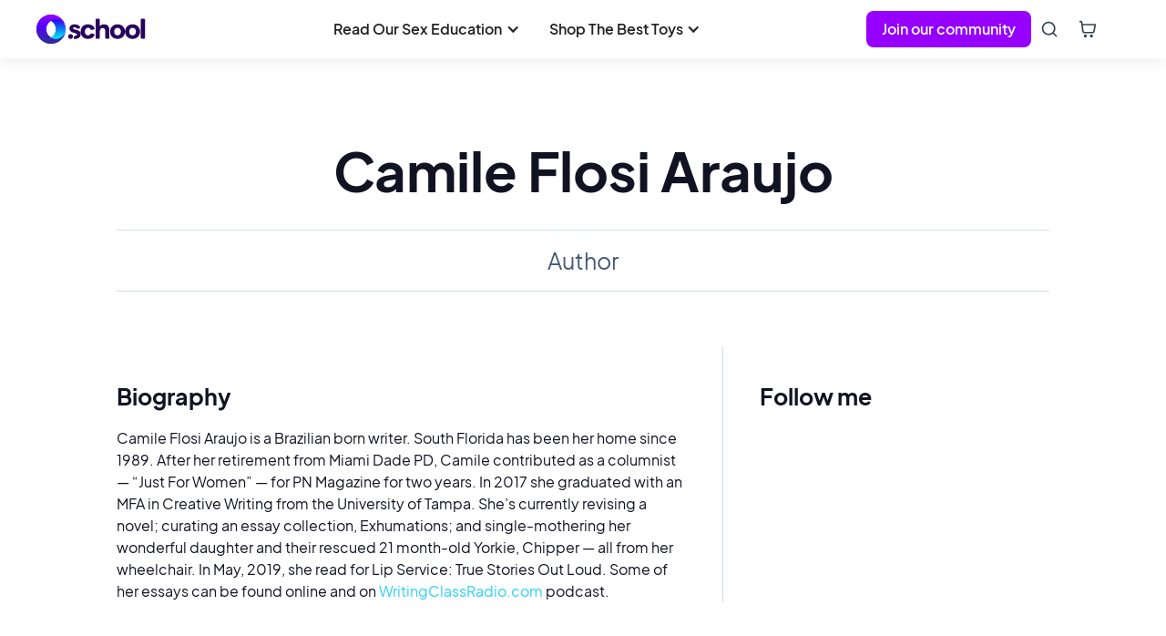

--- FILE ---
content_type: text/html
request_url: https://www.o.school/people/camile-flosi-araujo
body_size: 15524
content:
<!DOCTYPE html><!-- Last Published: Wed Nov 19 2025 00:56:49 GMT+0000 (Coordinated Universal Time) --><html data-wf-domain="www.o.school" data-wf-page="62b9ff00d4c7c26e3e1b9262" data-wf-site="5f921ea5cf00586d9f47ee43" lang="en" data-wf-collection="62b9ff00d4c7c2a5cd1b91e5" data-wf-item-slug="camile-flosi-araujo"><head><meta charset="utf-8"/><title>O.school - Camile Flosi Araujo</title><meta content="Welcome to O.school, your non-judgmental resource for everything sexuality and dating." name="description"/><meta content="O.school - Camile Flosi Araujo" property="og:title"/><meta content="Welcome to O.school, your non-judgmental resource for everything sexuality and dating." property="og:description"/><meta content="" property="og:image"/><meta content="O.school - Camile Flosi Araujo" property="twitter:title"/><meta content="Welcome to O.school, your non-judgmental resource for everything sexuality and dating." property="twitter:description"/><meta content="" property="twitter:image"/><meta property="og:type" content="website"/><meta content="summary_large_image" name="twitter:card"/><meta content="width=device-width, initial-scale=1" name="viewport"/><meta content="iWTSu6odm3zLRrCDbTaGRAm1NsT2eI9qP0Ologsi3k8" name="google-site-verification"/><link href="https://cdn.prod.website-files.com/5f921ea5cf00586d9f47ee43/css/oschool-staging-8e6efdf55086ce7e38c350d.webflow.shared.c693513f7.min.css" rel="stylesheet" type="text/css"/><link href="https://fonts.googleapis.com" rel="preconnect"/><link href="https://fonts.gstatic.com" rel="preconnect" crossorigin="anonymous"/><script src="https://ajax.googleapis.com/ajax/libs/webfont/1.6.26/webfont.js" type="text/javascript"></script><script type="text/javascript">WebFont.load({  google: {    families: ["Inter:regular,600","Roboto:regular,500"]  }});</script><script type="text/javascript">!function(o,c){var n=c.documentElement,t=" w-mod-";n.className+=t+"js",("ontouchstart"in o||o.DocumentTouch&&c instanceof DocumentTouch)&&(n.className+=t+"touch")}(window,document);</script><link href="https://cdn.prod.website-files.com/5f921ea5cf00586d9f47ee43/5f921ea5cf0058192047ef0f_oschool32.png" rel="shortcut icon" type="image/x-icon"/><link href="https://cdn.prod.website-files.com/5f921ea5cf00586d9f47ee43/5f921ea5cf00586e3f47ef4a_oschool256.png" rel="apple-touch-icon"/><link href="https://www.o.school/people/camile-flosi-araujo" rel="canonical"/><script async="" src="https://www.googletagmanager.com/gtag/js?id=UA-99230494-1"></script><script type="text/javascript">window.dataLayer = window.dataLayer || [];function gtag(){dataLayer.push(arguments);}gtag('js', new Date());gtag('config', 'UA-99230494-1', {'anonymize_ip': true});</script><script async="" src="https://www.googletagmanager.com/gtag/js?id=G-Q7YEQLEKLQ"></script><script type="text/javascript">window.dataLayer = window.dataLayer || [];function gtag(){dataLayer.push(arguments);}gtag('set', 'developer_id.dZGVlNj', true);gtag('js', new Date());gtag('config', 'G-Q7YEQLEKLQ');</script><meta property="og:type" content="website" />
<meta name="p:domain_verify" content="e1ea32e41257119064ab6bbf2e93f736"/>
<meta name="google-site-verification" content="OyCsyD1ZjENGxtMCbJiVQKe1BjrJmNvuDWUdKZn9QpI" />
<meta name="ahrefs-site-verification" content="8f8f35f45770275d2c588227e58fac369e363f6966c1391c238463bc4afe1bf4">

<!-- Snipcart -->
<script async>
    window.SnipcartSettings = {
        publicApiKey: 'NzRhODkzZDgtMmU3MC00Mjk1LTliZWQtZmRjM2FkOTk1YTI2NjM3NTE1NTM4MjEyOTUzNTIx',
        loadStrategy: 'on-user-interaction',
      	modalStyle: "side",
      	templatesUrl:"https://imaginative-druid-6445c7.netlify.app/test.html"
    };

    (()=>{var a,d;(d=(a=window.SnipcartSettings).version)!=null||(a.version="3.0");var s,S;(S=(s=window.SnipcartSettings).currency)!=null||(s.currency="usd");var l,p;(p=(l=window.SnipcartSettings).timeoutDuration)!=null||(l.timeoutDuration=2750);var w,u;(u=(w=window.SnipcartSettings).domain)!=null||(w.domain="cdn.snipcart.com");var m,g;(g=(m=window.SnipcartSettings).protocol)!=null||(m.protocol="https");var y=window.SnipcartSettings.version.includes("v3.0.0-ci")||window.SnipcartSettings.version!="3.0"&&window.SnipcartSettings.version.localeCompare("3.4.0",void 0,{numeric:!0,sensitivity:"base"})===-1,f=["focus","mouseover","touchmove","scroll","keydown"];window.LoadSnipcart=o;document.readyState==="loading"?document.addEventListener("DOMContentLoaded",r):r();function r(){window.SnipcartSettings.loadStrategy?window.SnipcartSettings.loadStrategy==="on-user-interaction"&&(f.forEach(t=>document.addEventListener(t,o)),setTimeout(o,window.SnipcartSettings.timeoutDuration)):o()}var c=!1;function o(){if(c)return;c=!0;let t=document.getElementsByTagName("head")[0],e=document.querySelector("#snipcart"),i=document.querySelector(`src[src^="${window.SnipcartSettings.protocol}://${window.SnipcartSettings.domain}"][src$="snipcart.js"]`),n=document.querySelector(`link[href^="${window.SnipcartSettings.protocol}://${window.SnipcartSettings.domain}"][href$="snipcart.css"]`);e||(e=document.createElement("div"),e.id="snipcart",e.setAttribute("hidden","true"),document.body.appendChild(e)),h(e),i||(i=document.createElement("script"),i.src=`${window.SnipcartSettings.protocol}://${window.SnipcartSettings.domain}/themes/v${window.SnipcartSettings.version}/default/snipcart.js`,i.async=!0,t.appendChild(i)),n||(n=document.createElement("link"),n.rel="stylesheet",n.type="text/css",n.href=`${window.SnipcartSettings.protocol}://${window.SnipcartSettings.domain}/themes/v${window.SnipcartSettings.version}/default/snipcart.css`,t.prepend(n)),f.forEach(v=>document.removeEventListener(v,o))}function h(t){!y||(t.dataset.apiKey=window.SnipcartSettings.publicApiKey,window.SnipcartSettings.addProductBehavior&&(t.dataset.configAddProductBehavior=window.SnipcartSettings.addProductBehavior),window.SnipcartSettings.modalStyle&&(t.dataset.configModalStyle=window.SnipcartSettings.modalStyle),window.SnipcartSettings.currency&&(t.dataset.currency=window.SnipcartSettings.currency),window.SnipcartSettings.templatesUrl&&(t.dataset.templatesUrl=window.SnipcartSettings.templatesUrl))}})();
</script>
<!-- End Snipcart -->

<!-- Google Tag Manager -->
<script defer>(function(w,d,s,l,i){w[l]=w[l]||[];w[l].push({'gtm.start':
new Date().getTime(),event:'gtm.js'});var f=d.getElementsByTagName(s)[0],
j=d.createElement(s),dl=l!='dataLayer'?'&l='+l:'';j.async=true;j.src=
'https://www.googletagmanager.com/gtm.js?id='+i+dl;f.parentNode.insertBefore(j,f);
})(window,document,'script','dataLayer','GTM-5V2WLVJ');</script>
<!-- End Google Tag Manager -->

<style>
#snipcart {
  --bgColor-buttonPrimary: #9500ff;  
}
  
.snipcart-modal__container {
    z-index: 999
  }
</style><script type="text/javascript">window.__WEBFLOW_CURRENCY_SETTINGS = {"currencyCode":"USD","symbol":"$","decimal":".","fractionDigits":2,"group":",","template":"{{wf {&quot;path&quot;:&quot;symbol&quot;,&quot;type&quot;:&quot;PlainText&quot;\\} }} {{wf {&quot;path&quot;:&quot;amount&quot;,&quot;type&quot;:&quot;CommercePrice&quot;\\} }} {{wf {&quot;path&quot;:&quot;currencyCode&quot;,&quot;type&quot;:&quot;PlainText&quot;\\} }}","hideDecimalForWholeNumbers":false};</script></head><body><div class="modal-1-popup"><div class="modal-w search"><a scroll="enable" data-w-id="9b3bc2ac-d657-f47f-84d4-bd3d3616bffd" href="#" class="modal-bg w-inline-block"></a><div class="modal search w-clearfix"><div class="modal-content-w search"><div class="search_wrapper"><div class="search_input_div w-clearfix w-form"><form name="wf-form-search-2" data-name="search" action="/search" method="get" id="email-form" class="search" data-wf-page-id="62b9ff00d4c7c26e3e1b9262" data-wf-element-id="843805af-8177-ccb3-95a3-5fae6afe5653"><input class="search-input w-input" autofocus="true" maxlength="256" name="search" data-name="search" placeholder="Enter to search articles and products...." type="text" id="search" required=""/></form><div class="w-form-done"><div></div></div><div class="w-form-fail"><div></div></div><div data-w-id="843805af-8177-ccb3-95a3-5fae6afe5659" class="close-btn-w"><div class="close-btn-line is--1st"></div><div class="close-btn-line is--2nd"></div></div></div></div></div></div></div></div><header class="mega_nav-wrapper"><div class="hidden w-embed w-iframe"><!-- Google Tag Manager (noscript) -->
<noscript><iframe src="https://www.googletagmanager.com/ns.html?id=GTM-5V2WLVJ"
height="0" width="0" style="display:none;visibility:hidden"></iframe></noscript>
<!-- End Google Tag Manager (noscript) --></div><div data-animation="default" class="navbar6_component-2 glass-block w-nav" data-easing2="ease" data-easing="ease" data-collapse="medium" role="banner" data-no-scroll="1" data-duration="400" data-doc-height="1"><div class="navbar6_container-2"><a href="/" class="navbar6_logo-link w-nav-brand"><img src="https://cdn.prod.website-files.com/5f921ea5cf00586d9f47ee43/6310df4e20c68705e618a176_oschool%20logo.svg" loading="eager" width="Auto" alt="" class="navbar6_logo"/></a><nav role="navigation" class="megamenu_desktop tab-nav w-nav-menu"><div class="megamenu_desktop centre tablet-hide"><div data-hover="false" data-delay="0" class="navbar6_menu-dropdown w-dropdown"><div data-w-id="e53417ad-6510-97bb-b66b-6aa705174ead" class="navbar6_dropdown-toggle w-dropdown-toggle"><div class="dropdown-icon w-icon-dropdown-toggle"></div><div>Read Our Sex Education</div></div><nav class="navbar6_dropdown-list w-dropdown-list"><div class="navbar6_container-2"><div class="navbar6_dropdown-content"><div class="sitemap-school tablet-col"><div id="w-node-b66e57f8-9012-9601-574f-b836d25620b3-1d5853b3" class="mb-20"><div class="text-bold text-color-slate">Read judgement-free, science-based sex education.</div></div><div class="navbar6_dropdown-link-list"><div data-hover="false" data-delay="0" class="megamenu_dropdown w-dropdown"><div class="megamenu_dropdown-toggle tablet-p-20 w-dropdown-toggle"><div class="icon-3 desktop-hide w-icon-dropdown-toggle"></div><div class="navbar_col-title mb-0"><div class="navbar6_icon-wrapper"><img src="https://cdn.prod.website-files.com/5f921ea5cf00586d9f47ee43/6310df4e20c687747918a17b_sex-pleasure.svg" loading="lazy" alt="Sex and pleasure icon" class="icon-small"/></div><a href="https://www.o.school/topic/sex-pleasure" class="w-inline-block"><h4 class="text_small text-weight-semibold primary">Learn About Sex &amp; Pleasure</h4></a></div></div><nav class="navbar_dropdown-list w-dropdown-list"><div class="navbar_dropdown-link-wrapper"><a href="https://www.o.school/subtopics/first-time-sex" class="navbar_link w-inline-block"><div class="text-block-21">First Time Sex</div></a><a href="https://www.o.school/subtopics/solo-sex-masturbation" class="navbar_link w-inline-block"><div class="text-block-21">Masturbation</div></a><a href="https://www.o.school/subtopics/orgasm" class="navbar_link w-inline-block"><div class="text-block-21">Orgasm</div></a><a href="https://www.o.school/subtopics/hand-sex" class="navbar_link w-inline-block"><div class="text-block-21">Hand Sex</div></a><a href="https://www.o.school/subtopics/oral-sex" class="navbar_link w-inline-block"><div class="text-block-21">Oral Sex</div></a><a href="https://www.o.school/subtopics/vaginal-sex" class="navbar_link w-inline-block"><div class="text-block-21">Vaginal Sex</div></a><a href="https://www.o.school/subtopics/anal-sex" class="navbar_link w-inline-block"><div class="text-block-21">Anal Sex</div></a><a href="https://www.o.school/subtopics/kink-bdsm" class="navbar_link w-inline-block"><div class="text-block-21">Kink &amp; BDSM</div></a><a href="https://www.o.school/subtopics/sensuality" class="navbar_link w-inline-block"><div class="text-block-21">Sensuality &amp; Arousal</div></a></div></nav></div></div><div class="navbar6_dropdown-link-list"><div data-hover="false" data-delay="0" class="megamenu_dropdown w-dropdown"><div class="megamenu_dropdown-toggle tablet-p-20 w-dropdown-toggle"><div class="icon-3 desktop-hide w-icon-dropdown-toggle"></div><div class="navbar_col-title mb-0"><div class="navbar6_icon-wrapper"><img src="https://cdn.prod.website-files.com/5f921ea5cf00586d9f47ee43/6310df4e20c687581d18a17f_sex-toys.svg" loading="lazy" alt="Shop sex toys" class="icon-small"/></div><a href="https://www.o.school/topic/sex-toys" class="w-inline-block"><h4 class="text_small text-weight-semibold primary">Learn About Sex Toys</h4></a></div></div><nav class="navbar_dropdown-list w-dropdown-list"><div id="w-node-_9473f67b-25ba-854b-344d-b84f1d585403-1d5853b3" class="navbar_dropdown-link-wrapper"><a href="https://www.o.school/subtopics/best-lists" class="navbar_link w-inline-block"><div class="text-block-21">Best Lists</div></a><a href="https://www.o.school/subtopics/guides" class="navbar_link w-inline-block"><div class="text-block-21">Guides</div></a><a href="https://www.o.school/subtopics/reviews" class="navbar_link w-inline-block"><div class="text-block-21">Reviews</div></a><a href="https://www.o.school/subtopics/faqs" class="navbar_link w-inline-block"><div class="text-block-21">FAQs</div></a><a href="https://www.o.school/subtopics/more" class="navbar_link w-inline-block"><div class="text-block-21">More</div></a></div></nav></div></div><div class="navbar6_dropdown-link-list"><div data-hover="false" data-delay="0" class="megamenu_dropdown w-dropdown"><div class="megamenu_dropdown-toggle tablet-p-20 w-dropdown-toggle"><div class="icon-3 desktop-hide w-icon-dropdown-toggle"></div><div class="navbar_col-title mb-0"><div class="navbar6_icon-wrapper"><img src="https://cdn.prod.website-files.com/5f921ea5cf00586d9f47ee43/6310df4e20c687ae0f18a179_bodies.svg" loading="lazy" alt="Bodies icon" class="icon-small"/></div><a href="https://www.o.school/topic/bodies" class="w-inline-block"><h4 class="text_small text-weight-semibold primary">Learn About Your Body</h4></a></div></div><nav class="navbar_dropdown-list w-dropdown-list"><div id="w-node-_9473f67b-25ba-854b-344d-b84f1d585422-1d5853b3" class="navbar_dropdown-link-wrapper"><a href="https://www.o.school/subtopics/clit" class="navbar_link w-inline-block"><div class="text-block-21">Clit</div></a><a href="https://www.o.school/subtopics/g-spot-toys" class="navbar_link w-inline-block"><div class="text-block-21">G-Spot</div></a><a href="https://www.o.school/subtopics/pussy" class="navbar_link w-inline-block"><div class="text-block-21">Pussy</div></a><a href="https://www.o.school/subtopics/cock" class="navbar_link w-inline-block"><div class="text-block-21">Cock</div></a><a href="https://www.o.school/subtopics/prostate" class="navbar_link w-inline-block"><div class="text-block-21">Prostate</div></a><a href="https://www.o.school/subtopics/body-positivity" class="navbar_link w-inline-block"><div class="text-block-21">Body Positivity</div></a></div></nav></div></div><div class="navbar6_dropdown-link-list"><div data-hover="false" data-delay="0" class="megamenu_dropdown w-dropdown"><div class="megamenu_dropdown-toggle tablet-p-20 w-dropdown-toggle"><div class="icon-3 desktop-hide w-icon-dropdown-toggle"></div><div class="navbar_col-title mb-0"><div class="navbar6_icon-wrapper"><img src="https://cdn.prod.website-files.com/5f921ea5cf00586d9f47ee43/6310df4e20c687a68818a17e_health.svg" loading="lazy" alt="Health icon" class="icon-small"/></div><a href="https://www.o.school/topic/health" class="w-inline-block"><h4 class="text_small text-weight-semibold primary">Improve Your Sexual Health</h4></a></div></div><nav class="navbar_dropdown-list w-dropdown-list"><div id="w-node-_9473f67b-25ba-854b-344d-b84f1d585448-1d5853b3" class="navbar_dropdown-link-wrapper"><a href="https://www.o.school/subtopics/period" class="navbar_link w-inline-block"><div class="text-block-21">Period</div></a><a href="https://www.o.school/subtopics/pain" class="navbar_link w-inline-block"><div class="text-block-21">Pain</div></a><a href="https://www.o.school/subtopics/birth-control" class="navbar_link w-inline-block"><div class="text-block-21">Birth Control</div></a><a href="https://www.o.school/subtopics/pregnancy-childbirth" class="navbar_link w-inline-block"><div class="text-block-21">Pregnancy &amp; Childbirth</div></a><a href="https://www.o.school/subtopics/menopause" class="navbar_link w-inline-block"><div class="text-block-21">Menopause</div></a><a href="https://www.o.school/subtopics/stis" class="navbar_link w-inline-block"><div class="text-block-21">STIs &amp; HIV</div></a><a href="https://www.o.school/subtopics/health-care" class="navbar_link w-inline-block"><div class="text-block-21">Health Care</div></a></div></nav></div></div><div class="navbar6_dropdown-link-list"><div data-hover="false" data-delay="0" class="megamenu_dropdown w-dropdown"><div class="megamenu_dropdown-toggle tablet-p-20 w-dropdown-toggle"><div class="icon-3 desktop-hide w-icon-dropdown-toggle"></div><div class="navbar_col-title mb-0"><div class="navbar6_icon-wrapper"><img src="https://cdn.prod.website-files.com/5f921ea5cf00586d9f47ee43/6310df4e20c68733f218a182_dating-relationships.svg" loading="lazy" alt="" class="icon-small"/></div><a href="https://www.o.school/topic/dating-and-relationships" class="w-inline-block"><h4 class="text_small text-weight-semibold primary">Improve Your Love Life</h4></a></div></div><nav class="navbar_dropdown-list w-dropdown-list"><div id="w-node-_9473f67b-25ba-854b-344d-b84f1d585481-1d5853b3" class="navbar_dropdown-link-wrapper"><a href="https://www.o.school/subtopics/communication-skills" class="navbar_link w-inline-block"><div class="text-block-21">Communication</div></a><a href="https://www.o.school/subtopics/dating-hookups" class="navbar_link w-inline-block"><div class="text-block-21">Dating &amp; Hookups</div></a><a href="https://www.o.school/subtopics/marriage-divorce" class="navbar_link w-inline-block"><div class="text-block-21">Marriage &amp; Divorce</div></a><a href="https://www.o.school/subtopics/breakups-cheating" class="navbar_link w-inline-block"><div class="text-block-21">Breakups &amp; Cheating</div></a><a href="https://www.o.school/subtopics/non-monogamy" class="navbar_link w-inline-block"><div class="text-block-21">Non-monogamy</div></a></div></nav></div></div></div><div class="navbar6_dropdown-content-right tablet-hide hidden"><div class="navbar6_dropdown-content-wrapper z-index-1"><div id="w-node-e53417ad-6510-97bb-b66b-6aa705174faa-05174d2f" class="navbar_col-title mb-0"><div class="navbar6_icon-wrapper"><img src="https://cdn.prod.website-files.com/5f921ea5cf00586d9f47ee43/6324b8d82e5c4f5f1666126b_news.svg" loading="lazy" alt="" class="icon-small"/></div><h4 class="text_small text-weight-semibold primary">Latest Stories</h4></div><div id="w-node-_7b2d9943-d629-9e9e-7425-a2d9a6f32d19-05174d2f" class="w-dyn-list"><div role="list" class="collection-list-6 w-dyn-items"><div role="listitem" class="w-dyn-item"><div class="article_card row-card"><div class="article_card-details"><a href="/subtopics/communication-skills" class="badge_topic w-inline-block"><div class="text-block-13">Communication</div></a><div class="text-block-14">Apr 16, 2024</div></div><a href="/article/navigating-consent-in-long-term-relationships" class="link_block w-inline-block"><h3 class="headline sml">Navigating Consent in Long-Term Relationships</h3></a></div><div class="sep horizontal"></div></div><div role="listitem" class="w-dyn-item"><div class="article_card row-card"><div class="article_card-details"><a href="/subtopics/mental-health" class="badge_topic w-inline-block"><div class="text-block-13">Mental Health</div></a><div class="text-block-14">Nov 28, 2023</div></div><a href="/article/exploring-the-psychological-benefits-of-solo-sex" class="link_block w-inline-block"><h3 class="headline sml">Exploring the Psychological Benefits of Solo Sex</h3></a></div><div class="sep horizontal"></div></div><div role="listitem" class="w-dyn-item"><div class="article_card row-card"><div class="article_card-details"><a href="/subtopics/communication-skills" class="badge_topic w-inline-block"><div class="text-block-13">Communication</div></a><div class="text-block-14">Oct 17, 2023</div></div><a href="/article/communication-techniques-for-heightened-pleasure-and-deeper-connections" class="link_block w-inline-block"><h3 class="headline sml">Unlocking Intimacy: Communication Techniques for Heightened Pleasure and Deeper Connections</h3></a></div><div class="sep horizontal"></div></div><div role="listitem" class="w-dyn-item"><div class="article_card row-card"><div class="article_card-details"><a href="/subtopics/communication-skills" class="badge_topic w-inline-block"><div class="text-block-13">Communication</div></a><div class="text-block-14">Sep 28, 2023</div></div><a href="/article/nurturing-healthy-and-respectful-sexual-encounters" class="link_block w-inline-block"><h3 class="headline sml">Consent is Key: Nurturing Healthy and Respectful Sexual Encounters</h3></a></div><div class="sep horizontal"></div></div><div role="listitem" class="w-dyn-item"><div class="article_card row-card"><div class="article_card-details"><a href="/subtopics/body-positivity" class="badge_topic w-inline-block"><div class="text-block-13">Body Positivity</div></a><div class="text-block-14">Sep 7, 2023</div></div><a href="/article/body-positivity-embracing-confidence-and-sexuality" class="link_block w-inline-block"><h3 class="headline sml">Body Positivity: Embracing Confidence and Sexuality</h3></a></div><div class="sep horizontal"></div></div></div></div></div><div class="navbar6_dropdown-right-overlay-absolute"></div></div></div></div></nav></div><div data-hover="false" data-delay="0" class="navbar6_menu-dropdown w-dropdown"><div data-w-id="e53417ad-6510-97bb-b66b-6aa705174fb7" class="navbar6_dropdown-toggle w-dropdown-toggle"><div class="dropdown-icon w-icon-dropdown-toggle"></div><div>Shop The Best Toys</div></div><nav class="navbar6_dropdown-list w-dropdown-list"><div class="navbar6_container-2"><div class="navbar6_dropdown-content"><div class="sitemap-school _5-col tablet-col"><div id="w-node-dc1e4214-1d13-0517-a76a-48ad3f69e15d-125ff57e" class="mb-20"><div class="text-bold text-color-slate">Shop our thoughtfully curated selection of high-quality, body-safe sex toys.</div></div><div class="navbar6_dropdown-link-list"><div data-hover="false" data-delay="0" class="megamenu_dropdown w-dropdown"><div class="megamenu_dropdown-toggle tablet-p-20 w-dropdown-toggle"><div class="icon-3 desktop-hide w-icon-dropdown-toggle"></div><div class="navbar_col-title mb-0"><div class="navbar6_icon-wrapper"><img src="https://cdn.prod.website-files.com/5f921ea5cf00586d9f47ee43/6310df4e20c687166218a180_shop-pleasure-products.svg" loading="lazy" alt="Shop pleasure products" class="icon-small"/></div><a href="https://www.o.school/categories/pleasure-products" class="w-inline-block"><h4 class="text_small text-weight-semibold primary">Pleasure Products</h4></a></div></div><nav class="navbar_dropdown-list w-dropdown-list"><div id="w-node-eade9392-e25a-13aa-90bd-c838125ff589-125ff57e" class="navbar_dropdown-link-wrapper"><a href="https://www.o.school/categories/vibrators" class="navbar_link w-inline-block"><div class="text-block-21">Vibrators</div></a><a href="https://www.o.school/categories/butt-toys" class="navbar_link w-inline-block"><div class="text-block-21">Butt Toys</div></a><a href="https://www.o.school/categories/penis-pleasures" class="navbar_link w-inline-block"><div class="text-block-21">Penis Pleasures</div></a><a href="https://www.o.school/categories/dildos" class="navbar_link w-inline-block"><div class="text-block-21">Dildos</div></a><a href="https://www.o.school/categories/clamps-pumps" class="navbar_link w-inline-block"><div class="text-block-21">Nipple Toys</div></a><a href="https://www.o.school/categories/budget-friendly" class="navbar_link w-inline-block"><div class="text-block-21">Budget Friendly</div></a><a href="https://www.o.school/categories/rose-sex-toys" class="navbar_link w-inline-block"><div class="text-block-21">Rose Sex Toys</div></a><a href="https://www.o.school/brands/emojibator" class="navbar_link w-inline-block"><div class="text-block-21">Emoji Vibes</div></a></div></nav></div></div><div class="navbar6_dropdown-link-list"><div data-hover="false" data-delay="0" class="megamenu_dropdown w-dropdown"><div class="megamenu_dropdown-toggle tablet-p-20 w-dropdown-toggle"><div class="icon-3 desktop-hide w-icon-dropdown-toggle"></div><div class="navbar_col-title mb-0"><div class="navbar6_icon-wrapper"><img src="https://cdn.prod.website-files.com/5f921ea5cf00586d9f47ee43/6310df4e20c687f6ef18a184_shop-essentials.svg" loading="lazy" alt="Shop essentials" class="icon-small"/></div><a href="https://www.o.school/categories/essentials" class="w-inline-block"><h4 class="text_small text-weight-semibold primary">Essentials</h4></a></div></div><nav class="navbar_dropdown-list w-dropdown-list"><div id="w-node-eade9392-e25a-13aa-90bd-c838125ff5a0-125ff57e" class="navbar_dropdown-link-wrapper"><a href="https://www.o.school/categories/lubes" class="navbar_link w-inline-block"><div class="text-block-21">Lubes</div></a><a href="https://www.o.school/categories/toy-cleaners" class="navbar_link w-inline-block"><div class="text-block-21">Toy Cleaners</div></a><a href="https://www.o.school/categories/massage-oils" class="navbar_link w-inline-block"><div class="text-block-21">Massage Oils</div></a><a href="https://www.o.school/categories/condoms" class="navbar_link w-inline-block"><div class="text-block-21">Condoms</div></a><a href="https://www.o.school/categories/candles" class="navbar_link w-inline-block"><div class="text-block-21">Candles</div></a></div></nav></div></div><div class="navbar6_dropdown-link-list"><div data-hover="false" data-delay="0" class="megamenu_dropdown w-dropdown"><div class="megamenu_dropdown-toggle tablet-p-20 w-dropdown-toggle"><div class="icon-3 desktop-hide w-icon-dropdown-toggle"></div><div class="navbar_col-title mb-0"><div class="navbar6_icon-wrapper"><img src="https://cdn.prod.website-files.com/5f921ea5cf00586d9f47ee43/6310df4e20c687858018a183_shop-self-care.svg" loading="lazy" alt="Shop self care" class="icon-small"/></div><a href="https://www.o.school/categories/self-care" class="w-inline-block"><h4 class="text_small text-weight-semibold primary">Self Care</h4></a></div></div><nav class="navbar_dropdown-list w-dropdown-list"><div id="w-node-eade9392-e25a-13aa-90bd-c838125ff5ba-125ff57e" class="navbar_dropdown-link-wrapper"><a href="https://www.o.school/categories/kegels" class="navbar_link w-inline-block"><div class="text-block-21">Kegels</div></a><a href="https://www.o.school/categories/bath-products" class="navbar_link w-inline-block"><div class="text-block-21">Bath Products</div></a></div></nav></div></div><div class="navbar6_dropdown-link-list"><div data-hover="false" data-delay="0" class="megamenu_dropdown w-dropdown"><div class="megamenu_dropdown-toggle tablet-p-20 w-dropdown-toggle"><div class="icon-3 desktop-hide w-icon-dropdown-toggle"></div><div class="navbar_col-title mb-0"><div class="navbar6_icon-wrapper"><img src="https://cdn.prod.website-files.com/5f921ea5cf00586d9f47ee43/6310df4e20c6872d9218a181_shop-kink.svg" loading="lazy" alt="Shop kinks" class="icon-small"/></div><a href="https://www.o.school/categories/kink" class="w-inline-block"><h4 class="text_small text-weight-semibold primary">Kink</h4></a></div></div><nav class="navbar_dropdown-list w-dropdown-list"><div id="w-node-eade9392-e25a-13aa-90bd-c838125ff5cb-125ff57e" class="navbar_dropdown-link-wrapper"><a href="https://www.o.school/categories/whips-floggers" class="navbar_link w-inline-block"><div class="text-block-21">Whips &amp; Floggers</div></a><a href="https://www.o.school/categories/sensation-play" class="navbar_link w-inline-block"><div class="text-block-21">Sensation Play</div></a><a href="https://www.o.school/categories/kits" class="navbar_link w-inline-block"><div class="text-block-21">Kits</div></a><a href="https://www.o.school/categories/masks-blindfolds" class="navbar_link w-inline-block"><div class="text-block-21">Masks &amp; Blindfolds</div></a><a href="https://www.o.school/categories/impact-play" class="navbar_link w-inline-block"><div class="text-block-21">Impact Play</div></a><a href="https://www.o.school/categories/gags" class="navbar_link w-inline-block"><div class="text-block-21">Gags</div></a><a href="https://www.o.school/categories/cuffs-restraints" class="navbar_link w-inline-block"><div class="text-block-21">Cuffs &amp; Restraints</div></a><a href="https://www.o.school/categories/collars" class="navbar_link w-inline-block"><div class="text-block-21">Collars</div></a><a href="https://www.o.school/categories/clamps-pumps" class="navbar_link w-inline-block"><div class="text-block-21">Nipple Toys</div></a></div></nav></div></div><div class="navbar6_dropdown-link-list"><div data-hover="false" data-delay="0" class="megamenu_dropdown w-dropdown"><div class="megamenu_dropdown-toggle tablet-p-20 w-dropdown-toggle"><div class="icon-3 desktop-hide w-icon-dropdown-toggle"></div><div id="w-node-eade9392-e25a-13aa-90bd-c838125ff5eb-125ff57e" class="navbar_col-title mb-0"><div class="navbar6_icon-wrapper"><img src="https://cdn.prod.website-files.com/5f921ea5cf00586d9f47ee43/6310df4e20c6874efb18a17c_shop-accessories.svg" loading="lazy" alt="Shop accessories" class="icon-small"/></div><a href="https://www.o.school/categories/accessories" class="w-inline-block"><h4 class="text_small text-weight-semibold primary">Accessories</h4></a></div></div><nav class="navbar_dropdown-list w-dropdown-list"><div id="w-node-eade9392-e25a-13aa-90bd-c838125ff5f1-125ff57e" class="navbar_dropdown-link-wrapper"><a href="https://www.o.school/categories/furniture" class="navbar_link w-inline-block"><div class="text-block-21">Furniture</div></a></div></nav></div></div><div class="navbar6_dropdown-link-list"><div data-hover="false" data-delay="0" class="megamenu_dropdown w-dropdown"><div class="megamenu_dropdown-toggle tablet-p-20 w-dropdown-toggle"><div class="icon-3 desktop-hide w-icon-dropdown-toggle"></div><div class="navbar_col-title mb-0"><div class="navbar6_icon-wrapper"><img src="https://cdn.prod.website-files.com/5f921ea5cf00586d9f47ee43/6310df4e20c687581d18a17f_sex-toys.svg" loading="lazy" alt="Shop sex toys" class="icon-small"/></div><a href="https://www.o.school/topic/sex-toys" class="w-inline-block"><h4 class="text_small text-weight-semibold primary">Need Toy Guidance?</h4></a></div></div><nav class="navbar_dropdown-list w-dropdown-list"><div id="w-node-_67a89fe0-1cd6-e603-b2e6-76ca0fa59fb6-125ff57e" class="navbar_dropdown-link-wrapper"><a href="https://www.o.school/subtopics/best-lists" class="navbar_link w-inline-block"><div class="text-block-21">Best Lists</div></a><a href="https://www.o.school/subtopics/guides" class="navbar_link w-inline-block"><div class="text-block-21">Guides</div></a><a href="https://www.o.school/subtopics/reviews" class="navbar_link w-inline-block"><div class="text-block-21">Reviews</div></a><a href="https://www.o.school/subtopics/faqs" class="navbar_link w-inline-block"><div class="text-block-21">FAQs</div></a><a href="https://www.o.school/subtopics/more" class="navbar_link w-inline-block"><div class="text-block-21">More</div></a></div></nav></div></div></div><div class="navbar6_dropdown-content-right tablet-hide hidden"><div class="navbar6_dropdown-content-wrapper z-index-1"><a id="w-node-e53417ad-6510-97bb-b66b-6aa705175037-05174d2f" href="https://www.o.school/product-article/best-clit-vibrators" class="link-block-5 w-inline-block"><div class="text-block-22">10 Best Clit Vibrators 2022</div></a><a id="w-node-e53417ad-6510-97bb-b66b-6aa70517503a-05174d2f" href="https://www.o.school/product-article/best-air-suction-vibrator" class="link-block-5 lubes w-inline-block"><div class="text-block-22">10 Best Air Suction Vibrators 2022</div></a></div><div class="navbar6_dropdown-right-overlay-absolute"></div></div></div></div></nav></div></div></nav><div class="navbar6_menu-right"><a data-w-id="cfba8dbb-53a8-83c5-7dd3-2d6122cff9b7" href="#" class="button_primary small mobile-hide w-button">Join our community</a><div class="modal-3-popup subscribe"><a scroll="enable" data-w-id="f95ad298-8f45-85ea-4c9b-325672099913" href="#" class="modal-bg w-inline-block"></a><div data-w-id="f95ad298-8f45-85ea-4c9b-325672099912" class="modal-w subscribe"><div class="modal subscribe w-clearfix"><a scroll="enable" data-w-id="f95ad298-8f45-85ea-4c9b-325672099915" href="#" class="close-btn-w bg w-inline-block"><div class="close-btn-line is--1st white"></div><div class="close-btn-line is--2nd white"></div></a><div class="modal-content-w"><div class="feature_block mobile-100vh navbar_subscribe_modal"><div class="w-embed w-iframe"><iframe src="https://embeds.beehiiv.com/8985d1f4-8e58-42da-8c0c-2f1fcce1b5af" data-test-id="beehiiv-embed" width="480" height="320" frameborder="0" scrolling="no" style="border-radius: 4px; border: 2px solid #e5e7eb; margin: 0; background-color: transparent;"></iframe></div></div></div></div></div></div><a scroll="disable" data-w-id="e53417ad-6510-97bb-b66b-6aa705175041" href="#" class="perfect_pairing_addtocart icon tablet-grow w-inline-block"><img src="https://cdn.prod.website-files.com/5f921ea5cf00586d9f47ee43/6310df4e20c687666718a177_search-md.svg" loading="eager" alt=""/></a><a href="#" class="perfect_pairing_addtocart icon tablet-grow snipcart-checkout w-inline-block"><img src="https://cdn.prod.website-files.com/5f921ea5cf00586d9f47ee43/6310df4e20c687715318a178_shopping-cart-01.svg" loading="eager" alt=""/><div class="snipcart_cart_items_div"><div class="w-embed"><span class="snipcart-items-count"></span></div></div></a></div></div></div><div class="mobile_sitemap-navbar"><div data-hover="false" data-delay="0" class="navbar_tab-link glass-block br w-dropdown"><div data-w-id="33017747-68c6-78dc-db7c-e285e79b20c0" class="dropdown-toggle-2 w-dropdown-toggle"><div class="w-icon-dropdown-toggle"></div><div>Learn</div></div><nav class="dropdown-list-2 align-left w-dropdown-list"><div class="sitemap-school tablet-col"><div id="w-node-_622b5be8-e9b4-68d6-abe3-0de401215ab1-e79b20bc" class="text-block-41">Read judgement-free, science-based sex education.</div><div class="navbar6_dropdown-link-list"><div data-hover="false" data-delay="0" class="megamenu_dropdown w-dropdown"><div class="megamenu_dropdown-toggle tablet-p-20 w-dropdown-toggle"><div class="icon-3 desktop-hide w-icon-dropdown-toggle"></div><div class="navbar_col-title mb-0"><div class="navbar6_icon-wrapper"><img src="https://cdn.prod.website-files.com/5f921ea5cf00586d9f47ee43/6310df4e20c687747918a17b_sex-pleasure.svg" loading="lazy" alt="Sex and pleasure icon" class="icon-small"/></div><a href="#" class="w-inline-block"><h4 class="text_small text-weight-semibold primary">Learn About Sex &amp; Pleasure</h4></a></div></div><nav class="navbar_dropdown-list w-dropdown-list"><div class="navbar_dropdown-link-wrapper"><a href="https://www.o.school/subtopics/first-time-sex" class="navbar_link w-inline-block"><div class="text-block-21">First Time Sex</div></a><a href="https://www.o.school/subtopics/solo-sex-masturbation" class="navbar_link w-inline-block"><div class="text-block-21">Masturbation</div></a><a href="https://www.o.school/subtopics/orgasm" class="navbar_link w-inline-block"><div class="text-block-21">Orgasm</div></a><a href="https://www.o.school/subtopics/hand-sex" class="navbar_link w-inline-block"><div class="text-block-21">Hand Sex</div></a><a href="https://www.o.school/subtopics/oral-sex" class="navbar_link w-inline-block"><div class="text-block-21">Oral Sex</div></a><a href="https://www.o.school/subtopics/vaginal-sex" class="navbar_link w-inline-block"><div class="text-block-21">Vaginal Sex</div></a><a href="https://www.o.school/subtopics/anal-sex" class="navbar_link w-inline-block"><div class="text-block-21">Anal Sex</div></a><a href="https://www.o.school/subtopics/kink-bdsm" class="navbar_link w-inline-block"><div class="text-block-21">Kink &amp; BDSM</div></a><a href="https://www.o.school/subtopics/sensuality" class="navbar_link w-inline-block"><div class="text-block-21">Sensuality &amp; Arousal</div></a></div></nav></div></div><div class="navbar6_dropdown-link-list"><div data-hover="false" data-delay="0" class="megamenu_dropdown w-dropdown"><div class="megamenu_dropdown-toggle tablet-p-20 w-dropdown-toggle"><div class="icon-3 desktop-hide w-icon-dropdown-toggle"></div><div class="navbar_col-title mb-0"><div class="navbar6_icon-wrapper"><img src="https://cdn.prod.website-files.com/5f921ea5cf00586d9f47ee43/6310df4e20c687581d18a17f_sex-toys.svg" loading="lazy" alt="Shop sex toys" class="icon-small"/></div><a href="#" class="w-inline-block"><h4 class="text_small text-weight-semibold primary">Learn About Sex Toys</h4></a></div></div><nav class="navbar_dropdown-list w-dropdown-list"><div id="w-node-_33017747-68c6-78dc-db7c-e285e79b2115-e79b20bc" class="navbar_dropdown-link-wrapper"><a href="https://www.o.school/subtopics/best-lists" class="navbar_link w-inline-block"><div class="text-block-21">Best Lists</div></a><a href="https://www.o.school/subtopics/guides" class="navbar_link w-inline-block"><div class="text-block-21">Guides</div></a><a href="https://www.o.school/subtopics/reviews" class="navbar_link w-inline-block"><div class="text-block-21">Reviews</div></a><a href="https://www.o.school/subtopics/faqs" class="navbar_link w-inline-block"><div class="text-block-21">FAQs</div></a><a href="https://www.o.school/subtopics/more" class="navbar_link w-inline-block"><div class="text-block-21">More</div></a></div></nav></div><div data-hover="false" data-delay="0" class="megamenu_dropdown w-dropdown"><div class="megamenu_dropdown-toggle tablet-p-20 w-dropdown-toggle"><div class="icon-3 desktop-hide w-icon-dropdown-toggle"></div><div class="navbar_col-title mb-0"><div class="navbar6_icon-wrapper"><img src="https://cdn.prod.website-files.com/5f921ea5cf00586d9f47ee43/6310df4e20c687ae0f18a179_bodies.svg" loading="lazy" alt="Bodies icon" class="icon-small"/></div><a href="#" class="w-inline-block"><h4 class="text_small text-weight-semibold primary">Learn About Your Body</h4></a></div></div><nav class="navbar_dropdown-list w-dropdown-list"><div id="w-node-_33017747-68c6-78dc-db7c-e285e79b2134-e79b20bc" class="navbar_dropdown-link-wrapper"><a href="https://www.o.school/subtopics/clit" class="navbar_link w-inline-block"><div class="text-block-21">Clit</div></a><a href="https://www.o.school/subtopics/g-spot-toys" class="navbar_link w-inline-block"><div class="text-block-21">G-Spot</div></a><a href="https://www.o.school/subtopics/pussy" class="navbar_link w-inline-block"><div class="text-block-21">Pussy</div></a><a href="https://www.o.school/subtopics/cock" class="navbar_link w-inline-block"><div class="text-block-21">Cock</div></a><a href="https://www.o.school/subtopics/prostate" class="navbar_link w-inline-block"><div class="text-block-21">Prostate</div></a><a href="https://www.o.school/subtopics/body-positivity" class="navbar_link w-inline-block"><div class="text-block-21">Body Positivity</div></a></div></nav></div></div><div class="navbar6_dropdown-link-list"><div data-hover="false" data-delay="0" class="megamenu_dropdown w-dropdown"><div class="megamenu_dropdown-toggle tablet-p-20 w-dropdown-toggle"><div class="icon-3 desktop-hide w-icon-dropdown-toggle"></div><div class="navbar_col-title mb-0"><div class="navbar6_icon-wrapper"><img src="https://cdn.prod.website-files.com/5f921ea5cf00586d9f47ee43/6310df4e20c687a68818a17e_health.svg" loading="lazy" alt="Health icon" class="icon-small"/></div><a href="#" class="w-inline-block"><h4 class="text_small text-weight-semibold primary">Improve Your Sexual Health</h4></a></div></div><nav class="navbar_dropdown-list w-dropdown-list"><div id="w-node-_33017747-68c6-78dc-db7c-e285e79b215a-e79b20bc" class="navbar_dropdown-link-wrapper"><a href="https://www.o.school/subtopics/period" class="navbar_link w-inline-block"><div class="text-block-21">Period</div></a><a href="https://www.o.school/subtopics/pain" class="navbar_link w-inline-block"><div class="text-block-21">Pain</div></a><a href="https://www.o.school/subtopics/birth-control" class="navbar_link w-inline-block"><div class="text-block-21">Birth Control</div></a><a href="https://www.o.school/subtopics/pregnancy-childbirth" class="navbar_link w-inline-block"><div class="text-block-21">Pregnancy &amp; Childbirth</div></a><a href="https://www.o.school/subtopics/menopause" class="navbar_link w-inline-block"><div class="text-block-21">Menopause</div></a><a href="https://www.o.school/subtopics/stis" class="navbar_link w-inline-block"><div class="text-block-21">STIs &amp; HIV</div></a><a href="https://www.o.school/subtopics/health-care" class="navbar_link w-inline-block"><div class="text-block-21">Health Care</div></a></div></nav></div></div><div class="navbar6_dropdown-link-list"><div data-hover="false" data-delay="0" class="megamenu_dropdown w-dropdown"><div class="megamenu_dropdown-toggle tablet-p-20 w-dropdown-toggle"><div class="icon-3 desktop-hide w-icon-dropdown-toggle"></div><div class="navbar_col-title mb-0"><div class="navbar6_icon-wrapper"><img src="https://cdn.prod.website-files.com/5f921ea5cf00586d9f47ee43/6310df4e20c68733f218a182_dating-relationships.svg" loading="lazy" alt="" class="icon-small"/></div><a href="#" class="w-inline-block"><h4 class="text_small text-weight-semibold primary">Improve Your Love Life</h4></a></div></div><nav class="navbar_dropdown-list w-dropdown-list"><div id="w-node-_33017747-68c6-78dc-db7c-e285e79b2193-e79b20bc" class="navbar_dropdown-link-wrapper"><a href="https://www.o.school/subtopics/communication-skills" class="navbar_link w-inline-block"><div class="text-block-21">Communication</div></a><a href="https://www.o.school/subtopics/dating-hookups" class="navbar_link w-inline-block"><div class="text-block-21">Dating &amp; Hookups</div></a><a href="https://www.o.school/subtopics/marriage-divorce" class="navbar_link w-inline-block"><div class="text-block-21">Marriage &amp; Divorce</div></a><a href="https://www.o.school/subtopics/breakups-cheating" class="navbar_link w-inline-block"><div class="text-block-21">Breakups &amp; Cheating</div></a><a href="https://www.o.school/subtopics/consensual-non-monogamy" class="navbar_link w-inline-block"><div class="text-block-21">Non-monogamy</div></a></div></nav></div></div><div id="w-node-e1c09e21-dd5e-7f8e-04db-be63e5b10bb0-e79b20bc" class="width-100"><div id="w-node-_7698f58f-63db-e274-b0dd-59f8f534fdd0-e79b20bc" class="w-embed w-iframe"><iframe src="https://embeds.beehiiv.com/f48d5ccd-e66b-4803-9dbb-35bd6fc7516c?slim=true" data-test-id="beehiiv-embed" width="90%" height="52" frameborder="0" scrolling="no" style="margin: 10px; border-radius: 8px !important; background-color: transparent;"></iframe></div></div></div></nav></div><div data-hover="false" data-delay="0" class="navbar_tab-link glass-block w-dropdown"><div data-w-id="33017747-68c6-78dc-db7c-e285e79b21ba" class="dropdown-toggle-2 w-dropdown-toggle"><div class="w-icon-dropdown-toggle"></div><div>Shop</div></div><nav class="dropdown-list-2 align-left align-right w-dropdown-list"><div class="sitemap-school _5-col tablet-col"><div id="w-node-a8bc0518-31ab-d046-f79d-b8f6551ad5cb-e79b20bc" class="text-block-41">Shop our carefully curated selection of<br/>high-quality, body-safe sex toys.</div><div class="navbar6_dropdown-link-list"><div data-hover="false" data-delay="0" class="megamenu_dropdown w-dropdown"><div class="megamenu_dropdown-toggle tablet-p-20 w-dropdown-toggle"><div class="icon-3 desktop-hide w-icon-dropdown-toggle"></div><div class="navbar_col-title mb-0"><div class="navbar6_icon-wrapper"><img src="https://cdn.prod.website-files.com/5f921ea5cf00586d9f47ee43/6310df4e20c687166218a180_shop-pleasure-products.svg" loading="lazy" alt="Shop pleasure products" class="icon-small"/></div><a href="#" class="w-inline-block"><h4 class="text_small text-weight-semibold primary">Pleasure Products</h4></a></div></div><nav class="navbar_dropdown-list w-dropdown-list"><div id="w-node-_33017747-68c6-78dc-db7c-e285e79b21ca-e79b20bc" class="navbar_dropdown-link-wrapper"><a href="https://www.o.school/categories/vibrators" class="navbar_link w-inline-block"><div class="text-block-21">Vibrators</div></a><a href="https://www.o.school/categories/butt-toys" class="navbar_link w-inline-block"><div class="text-block-21">Butt Toys</div></a><a href="https://www.o.school/categories/penis-pleasures" class="navbar_link w-inline-block"><div class="text-block-21">Penis Pleasures</div></a><a href="https://www.o.school/categories/dildos" class="navbar_link w-inline-block"><div class="text-block-21">Dildos</div></a><a href="https://www.o.school/categories/clamps-pumps" class="navbar_link w-inline-block"><div class="text-block-21">Nipple Toys</div></a><a href="https://www.o.school/categories/budget-friendly" class="navbar_link w-inline-block"><div class="text-block-21">Budget Friendly Toys</div></a><a href="https://www.o.school/categories/rose-sex-toys" class="navbar_link w-inline-block"><div class="text-block-21">Rose Sex Toys</div></a><a href="https://www.o.school/brands/emojibator" class="navbar_link w-inline-block"><div class="text-block-21">Emoji Vibes</div></a></div></nav></div></div><div class="navbar6_dropdown-link-list"><div data-hover="false" data-delay="0" class="megamenu_dropdown w-dropdown"><div class="megamenu_dropdown-toggle tablet-p-20 w-dropdown-toggle"><div class="icon-3 desktop-hide w-icon-dropdown-toggle"></div><div class="navbar_col-title mb-0"><div class="navbar6_icon-wrapper"><img src="https://cdn.prod.website-files.com/5f921ea5cf00586d9f47ee43/6310df4e20c687f6ef18a184_shop-essentials.svg" loading="lazy" alt="Shop essentials" class="icon-small"/></div><a href="#" class="w-inline-block"><h4 class="text_small text-weight-semibold primary">Essentials</h4></a></div></div><nav class="navbar_dropdown-list w-dropdown-list"><div id="w-node-_33017747-68c6-78dc-db7c-e285e79b21e1-e79b20bc" class="navbar_dropdown-link-wrapper"><a href="https://www.o.school/categories/lubes" class="navbar_link w-inline-block"><div class="text-block-21">Lubes</div></a><a href="https://www.o.school/categories/toy-cleaners" class="navbar_link w-inline-block"><div class="text-block-21">Toy Cleaners</div></a><a href="https://www.o.school/categories/massage-oils" class="navbar_link w-inline-block"><div class="text-block-21">Massage Oils</div></a><a href="https://www.o.school/categories/condoms" class="navbar_link w-inline-block"><div class="text-block-21">Condoms</div></a><a href="https://www.o.school/categories/candles" class="navbar_link w-inline-block"><div class="text-block-21">Candles</div></a></div></nav></div></div><div class="navbar6_dropdown-link-list"><div data-hover="false" data-delay="0" class="megamenu_dropdown w-dropdown"><div class="megamenu_dropdown-toggle tablet-p-20 w-dropdown-toggle"><div class="icon-3 desktop-hide w-icon-dropdown-toggle"></div><div class="navbar_col-title mb-0"><div class="navbar6_icon-wrapper"><img src="https://cdn.prod.website-files.com/5f921ea5cf00586d9f47ee43/6310df4e20c687858018a183_shop-self-care.svg" loading="lazy" alt="Shop self care" class="icon-small"/></div><a href="#" class="w-inline-block"><h4 class="text_small text-weight-semibold primary">Self Care</h4></a></div></div><nav class="navbar_dropdown-list w-dropdown-list"><div id="w-node-_33017747-68c6-78dc-db7c-e285e79b21fb-e79b20bc" class="navbar_dropdown-link-wrapper"><a href="https://www.o.school/categories/kegels" class="navbar_link w-inline-block"><div class="text-block-21">Kegels</div></a><a href="https://www.o.school/categories/bath-products" class="navbar_link w-inline-block"><div class="text-block-21">Bath Products</div></a></div></nav></div></div><div class="navbar6_dropdown-link-list"><div data-hover="false" data-delay="0" class="megamenu_dropdown w-dropdown"><div class="megamenu_dropdown-toggle tablet-p-20 w-dropdown-toggle"><div class="icon-3 desktop-hide w-icon-dropdown-toggle"></div><div class="navbar_col-title mb-0"><div class="navbar6_icon-wrapper"><img src="https://cdn.prod.website-files.com/5f921ea5cf00586d9f47ee43/6310df4e20c6872d9218a181_shop-kink.svg" loading="lazy" alt="Shop kinks" class="icon-small"/></div><a href="#" class="w-inline-block"><h4 class="text_small text-weight-semibold primary">Kink</h4></a></div></div><nav class="navbar_dropdown-list w-dropdown-list"><div id="w-node-_33017747-68c6-78dc-db7c-e285e79b220c-e79b20bc" class="navbar_dropdown-link-wrapper"><a href="https://www.o.school/categories/whips-floggers" class="navbar_link w-inline-block"><div class="text-block-21">Whips &amp; Floggers</div></a><a href="https://www.o.school/categories/sensation-play" class="navbar_link w-inline-block"><div class="text-block-21">Sensation Play</div></a><a href="https://www.o.school/categories/kits" class="navbar_link w-inline-block"><div class="text-block-21">Kits</div></a><a href="https://www.o.school/categories/masks-blindfolds" class="navbar_link w-inline-block"><div class="text-block-21">Masks &amp; Blindfolds</div></a><a href="https://www.o.school/categories/impact-play" class="navbar_link w-inline-block"><div class="text-block-21">Impact Play</div></a><a href="https://www.o.school/categories/gags" class="navbar_link w-inline-block"><div class="text-block-21">Gags</div></a><a href="https://www.o.school/categories/cuffs-restraints" class="navbar_link w-inline-block"><div class="text-block-21">Cuffs &amp; Restraints</div></a><a href="https://www.o.school/categories/collars" class="navbar_link w-inline-block"><div class="text-block-21">Collars</div></a><a href="#" class="navbar_link w-inline-block"><div class="text-block-21">Nipple Toys</div></a></div></nav></div></div><div class="navbar6_dropdown-link-list"><div data-hover="false" data-delay="0" class="megamenu_dropdown w-dropdown"><div class="megamenu_dropdown-toggle tablet-p-20 w-dropdown-toggle"><div class="icon-3 desktop-hide w-icon-dropdown-toggle"></div><div id="w-node-_33017747-68c6-78dc-db7c-e285e79b222c-e79b20bc" class="navbar_col-title mb-0"><div class="navbar6_icon-wrapper"><img src="https://cdn.prod.website-files.com/5f921ea5cf00586d9f47ee43/6310df4e20c6874efb18a17c_shop-accessories.svg" loading="lazy" alt="Shop accessories" class="icon-small"/></div><a href="#" class="w-inline-block"><h4 class="text_small text-weight-semibold primary">Accessories</h4></a></div></div><nav class="navbar_dropdown-list w-dropdown-list"><div id="w-node-_33017747-68c6-78dc-db7c-e285e79b2232-e79b20bc" class="navbar_dropdown-link-wrapper"><a href="https://www.o.school/categories/furniture" class="navbar_link w-inline-block"><div class="text-block-21">Furniture</div></a></div></nav></div></div><div class="navbar6_dropdown-link-list"><div data-hover="false" data-delay="0" class="megamenu_dropdown w-dropdown"><div class="megamenu_dropdown-toggle tablet-p-20 w-dropdown-toggle"><div class="icon-3 desktop-hide w-icon-dropdown-toggle"></div><div class="navbar_col-title mb-0"><div class="navbar6_icon-wrapper"><img src="https://cdn.prod.website-files.com/5f921ea5cf00586d9f47ee43/6310df4e20c687581d18a17f_sex-toys.svg" loading="lazy" alt="Shop sex toys" class="icon-small"/></div><a href="#" class="w-inline-block"><h4 class="text_small text-weight-semibold primary">Need Toy Guidance?</h4></a></div></div><nav class="navbar_dropdown-list w-dropdown-list"><div id="w-node-_1082d4a2-45b3-3f5c-9454-e8cd009311e5-e79b20bc" class="navbar_dropdown-link-wrapper"><a href="https://www.o.school/subtopics/best-lists" class="navbar_link w-inline-block"><div class="text-block-21">Best Lists</div></a><a href="https://www.o.school/subtopics/guides" class="navbar_link w-inline-block"><div class="text-block-21">Guides</div></a><a href="https://www.o.school/subtopics/reviews" class="navbar_link w-inline-block"><div class="text-block-21">Reviews</div></a><a href="https://www.o.school/subtopics/faqs" class="navbar_link w-inline-block"><div class="text-block-21">FAQs</div></a><a href="https://www.o.school/subtopics/more" class="navbar_link w-inline-block"><div class="text-block-21">More</div></a></div></nav></div></div><div id="w-node-_2743887c-13e7-5d1f-b2f1-64d26af40434-e79b20bc" class="width-100"><div id="w-node-a3aacf4f-dc5e-2021-5427-121ff7128f66-e79b20bc" class="w-embed w-iframe"><iframe src="https://embeds.beehiiv.com/f48d5ccd-e66b-4803-9dbb-35bd6fc7516c?slim=true" data-test-id="beehiiv-embed" width="90%" height="52" frameborder="0" scrolling="no" style="margin: 10px; border-radius: 8px !important; background-color: transparent;"></iframe></div></div></div></nav></div></div></header><div class="modal-3-popup subscribe"><div data-w-id="ca0b5862-cb63-0269-a55d-4102250c3d56" class="modal-w subscribe"><a scroll="enable" data-w-id="ca0b5862-cb63-0269-a55d-4102250c3d57" href="#" class="modal-bg w-inline-block"></a><div class="modal subscribe w-clearfix"><a scroll="enable" data-w-id="ca0b5862-cb63-0269-a55d-4102250c3d59" href="#" class="close-btn-w bg w-inline-block"><div class="close-btn-line is--1st white"></div><div class="close-btn-line is--2nd white"></div></a><div class="modal-content-w"><div class="feature_block mobile-100vh"><div class="feature_img"><img src="https://cdn.prod.website-files.com/5f921ea5cf00586d9f47ee43/6322a2eebdbb2cdca0da9f90_sex-ed-newsletter%20(1).png" loading="lazy" srcset="https://cdn.prod.website-files.com/5f921ea5cf00586d9f47ee43/6322a2eebdbb2cdca0da9f90_sex-ed-newsletter%20(1)-p-500.png 500w, https://cdn.prod.website-files.com/5f921ea5cf00586d9f47ee43/6322a2eebdbb2cdca0da9f90_sex-ed-newsletter%20(1).png 1600w" sizes="(max-width: 1600px) 100vw, 1600px" alt="The Sex Ed Newsletter" class="image-18 mobile-height-50"/><div class="div-block-70"><div><h2 class="heading-10">Join the Sex Ed Newsletter</h2><p>Get bonus content you won&#x27;t find on our site. Plus, answer polls and surveys and see what others are talking about when it comes to sex.</p></div><div class="form-block-4 w-form"><form id="email-form-2" name="email-form-2" data-name="Email Form 2" method="get" class="form" data-wf-page-id="62b9ff00d4c7c26e3e1b9262" data-wf-element-id="ca0b5862-cb63-0269-a55d-4102250c3d67"><div><label for="email-3">Email Address</label><input class="form-input w-input" maxlength="256" name="email-2" data-name="Email 2" placeholder="" type="email" id="email-2" required=""/></div><input type="submit" data-wait="Please wait..." class="button_primary-2 hover-light width-100 w-button" value="Subscribe for free"/></form><div class="w-form-done"><div>Thanks for joining O.school!</div></div><div class="w-form-fail"><div>Oops! Something went wrong, try another email.</div></div></div></div></div><img src="https://cdn.prod.website-files.com/5f921ea5cf00586d9f47ee43/63331259e39a3141f2e2427f_ooo-45.svg" loading="lazy" alt="o.school o vulva pattern" class="feature_block-bg-pattern modal-pos"/></div></div></div></div><div class="filter_modal-wrapper"><div class="modal-3-popup filter"><div class="modal-w"><a scroll="enable" data-w-id="acaae467-c1e1-930a-070b-50dacf2ee0b3" href="#" class="modal-bg w-inline-block"></a><div class="modal w-clearfix"><a scroll="enable" data-w-id="acaae467-c1e1-930a-070b-50dacf2ee0b5" href="#" class="close-btn-w w-inline-block"><div class="close-btn-line is--1st"></div><div class="close-btn-line is--2nd"></div></a><div data-w-id="acaae467-c1e1-930a-070b-50dacf2ee0b8" class="modal-content-w"><div class="div-block-77"><h2 class="headline med">Filter</h2><div class="jetboost-filter-xb4d w-dyn-list"><div role="list" class="w-dyn-items"><div role="listitem" class="w-dyn-item"><a scroll="enable" data-w-id="acaae467-c1e1-930a-070b-50dacf2ee0bf" href="#" class="filters3_filter-link">Best under $100</a><div class="w-embed"><input type="hidden" class="jetboost-list-item" value="best-under-100" /></div></div><div role="listitem" class="w-dyn-item"><a scroll="enable" data-w-id="acaae467-c1e1-930a-070b-50dacf2ee0bf" href="#" class="filters3_filter-link">Best for splurging</a><div class="w-embed"><input type="hidden" class="jetboost-list-item" value="best-for-splurging" /></div></div><div role="listitem" class="w-dyn-item"><a scroll="enable" data-w-id="acaae467-c1e1-930a-070b-50dacf2ee0bf" href="#" class="filters3_filter-link">Best for solo play</a><div class="w-embed"><input type="hidden" class="jetboost-list-item" value="best-for-solo-play" /></div></div><div role="listitem" class="w-dyn-item"><a scroll="enable" data-w-id="acaae467-c1e1-930a-070b-50dacf2ee0bf" href="#" class="filters3_filter-link">Best for partner play</a><div class="w-embed"><input type="hidden" class="jetboost-list-item" value="best-for-partner-play" /></div></div><div role="listitem" class="w-dyn-item"><a scroll="enable" data-w-id="acaae467-c1e1-930a-070b-50dacf2ee0bf" href="#" class="filters3_filter-link">Best for budget friendly</a><div class="w-embed"><input type="hidden" class="jetboost-list-item" value="best-for-budget-friendly" /></div></div><div role="listitem" class="w-dyn-item"><a scroll="enable" data-w-id="acaae467-c1e1-930a-070b-50dacf2ee0bf" href="#" class="filters3_filter-link">Best for beginners 🌶️</a><div class="w-embed"><input type="hidden" class="jetboost-list-item" value="best-for-beginners" /></div></div><div role="listitem" class="w-dyn-item"><a scroll="enable" data-w-id="acaae467-c1e1-930a-070b-50dacf2ee0bf" href="#" class="filters3_filter-link">Best for advanced 🌶️🌶️</a><div class="w-embed"><input type="hidden" class="jetboost-list-item" value="best-for-advanced" /></div></div></div></div></div></div></div></div></div><div class="modal-3-popup sort"><div class="modal-w"><a scroll="enable" data-w-id="acaae467-c1e1-930a-070b-50dacf2ee0c6" href="#" class="modal-bg w-inline-block"></a><div class="modal w-clearfix"><a scroll="enable" data-w-id="acaae467-c1e1-930a-070b-50dacf2ee0c8" href="#" class="close-btn-w w-inline-block"><div class="close-btn-line is--1st"></div><div class="close-btn-line is--2nd"></div></a><div class="modal-content-w"><div class="div-block-77"><h2 class="headline med">Sort by</h2><div class="div-block-78"><a scroll="enable" data-w-id="acaae467-c1e1-930a-070b-50dacf2ee0d0" href="#" class="filters3_sort-link">Most Popular</a><a scroll="enable" data-w-id="acaae467-c1e1-930a-070b-50dacf2ee0d2" href="#" class="filters3_sort-link jetboost-sort-asc-x2gn">Name: A to Z</a><a scroll="enable" data-w-id="acaae467-c1e1-930a-070b-50dacf2ee0d4" href="#" class="filters3_sort-link jetboost-sort-desc-x2gn">Name: Z to A</a><a scroll="enable" data-w-id="acaae467-c1e1-930a-070b-50dacf2ee0d6" href="#" class="filters3_sort-link jetboost-sort-asc-eorr">Price: Low to High</a><a scroll="enable" data-w-id="acaae467-c1e1-930a-070b-50dacf2ee0d8" href="#" class="filters3_sort-link jetboost-sort-desc-eorr">Price: High to Low</a></div></div></div></div></div></div></div></div><main class="main"><section class="section slight-gray"><div class="container centered"><div class="profile-masthead"><div style="background-image:none" class="large-headshot centered w-condition-invisible"></div><h1>Camile Flosi Araujo</h1><div class="educator-title-separator"><p class="educator-title large">Author</p></div></div><div class="bio-row"><div class="bio-column"><h3>Biography</h3><div class="rich-text w-richtext"><p>Camile Flosi Araujo is a Brazilian born writer. South Florida has been her home since 1989. After her retirement from Miami Dade PD, Camile contributed as a columnist — “Just For Women” — for PN Magazine for two years. In 2017 she graduated with an MFA in Creative Writing from the University of Tampa. She’s currently revising a novel; curating an essay collection, Exhumations; and single-mothering her wonderful daughter and their rescued 21 month-old Yorkie, Chipper — all from her wheelchair. In May, 2019, she read for Lip Service: True Stories Out Loud. Some of her essays can be found online and on <a href="http://writingclassradio.com/" target="_blank">WritingClassRadio.com </a>podcast.</p></div></div><div class="social-media-column"><h3>Follow me</h3><div class="bio-social-media"><a target="_blank" href="#" class="social-link educator internal w-inline-block w-condition-invisible"><img src="https://cdn.prod.website-files.com/5b5918171f8237ca997dc6f9/5b7c72ea7756a4650e5308da_twitter.svg" alt="Twitter" class="social-media-icon"/></a><a target="_blank" href="#" class="social-link educator internal w-inline-block w-condition-invisible"><img src="https://cdn.prod.website-files.com/5b5918171f8237ca997dc6f9/5b7c72e95c4024e4c6930ea9_facebook.svg" alt="Facebook" class="social-media-icon"/></a><a target="_blank" href="#" class="social-link educator internal w-inline-block w-condition-invisible"><img src="https://cdn.prod.website-files.com/5b5918171f8237ca997dc6f9/5b7c72ea1d6aa0266e7a5aa7_websute.svg" alt="Website" class="social-media-icon"/></a><a target="_blank" href="#" class="social-link educator internal w-inline-block w-condition-invisible"><img src="https://cdn.prod.website-files.com/5b5918171f8237ca997dc6f9/5b7c72e91d6aa035217a5aa5_instagram.svg" alt="Instagram" class="social-media-icon"/></a><a target="_blank" href="#" class="social-link educator internal w-inline-block w-condition-invisible"><img src="https://cdn.prod.website-files.com/5b5918171f8237ca997dc6f9/5b7c72eaff7612e814c9b7d4_youtube.svg" alt="YouTube" class="social-media-icon"/></a></div></div></div><a href="/educators" class="button w-condition-invisible">All Pleasure Pros</a></div></section></main><div id="email-form" class="section-main pb-0"><div class="trending_block poll"><div class="div-block-33"><h2 class="heading-8 pb-0">You Asked, We Answered</h2><p class="paragraph-8">Subscribe to our newsletter for exclusive content and to join a community of 10,000+ people anonymously sharing their sexual experiences, answering polls, surveys and more.</p><div class="marquee-wrapper"><div data-delay="4000" data-animation="slide" class="product_slider polls w-slider" data-autoplay="false" data-easing="ease" data-hide-arrows="false" data-disable-swipe="false" data-autoplay-limit="0" data-nav-spacing="4" data-duration="500" data-infinite="true" fs-sliderdots-element="slider" id="poll-slider"><div class="product_mask poll w-slider-mask"><div class="product6_slide poll w-slide"><a href="#" class="div-block-20 poll w-inline-block"><img src="https://cdn.prod.website-files.com/5f921ea5cf00586d9f47ee43/630bd74be064f41588bc3a9a_Poll-RolesRelateMost%402x.png" loading="lazy" alt=""/></a></div><div class="product6_slide poll w-slide"><a href="#" class="div-block-20 poll w-inline-block"><img src="https://cdn.prod.website-files.com/5f921ea5cf00586d9f47ee43/630bd74be064f46128bc3aa0_Poll-SexConfidence%402x.png" loading="lazy" alt=""/></a></div><div class="product6_slide poll w-slide"><a href="#" class="div-block-20 poll w-inline-block"><img src="https://cdn.prod.website-files.com/5f921ea5cf00586d9f47ee43/630bd74be064f45105bc3a97_Poll-RelationshipJourney%402x.png" loading="lazy" alt=""/></a></div><div class="product6_slide poll w-slide"><a href="#" class="div-block-20 poll w-inline-block"><img src="https://cdn.prod.website-files.com/5f921ea5cf00586d9f47ee43/6324be75f215973d312254dc_Group%2060%20(5).png" loading="lazy" sizes="(max-width: 1392px) 100vw, 1392px" srcset="https://cdn.prod.website-files.com/5f921ea5cf00586d9f47ee43/6324be75f215973d312254dc_Group%2060%20(5)-p-500.png 500w, https://cdn.prod.website-files.com/5f921ea5cf00586d9f47ee43/6324be75f215973d312254dc_Group%2060%20(5).png 1392w" alt=""/></a></div><div class="product6_slide poll w-slide"><a href="#" class="div-block-20 poll w-inline-block"><img src="https://cdn.prod.website-files.com/5f921ea5cf00586d9f47ee43/6324be756d1face5e2f9800f_Group%2060%20(7).png" loading="lazy" sizes="(max-width: 1392px) 100vw, 1392px" srcset="https://cdn.prod.website-files.com/5f921ea5cf00586d9f47ee43/6324be756d1face5e2f9800f_Group%2060%20(7)-p-500.png 500w, https://cdn.prod.website-files.com/5f921ea5cf00586d9f47ee43/6324be756d1face5e2f9800f_Group%2060%20(7).png 1392w" alt=""/></a></div><div class="product6_slide poll w-slide"><a href="#" class="div-block-20 poll w-inline-block"><img src="https://cdn.prod.website-files.com/5f921ea5cf00586d9f47ee43/6324be752e5c4f4205665d09_Group%2060.png" loading="lazy" sizes="100vw" srcset="https://cdn.prod.website-files.com/5f921ea5cf00586d9f47ee43/6324be752e5c4f4205665d09_Group%2060-p-500.png 500w, https://cdn.prod.website-files.com/5f921ea5cf00586d9f47ee43/6324be752e5c4f4205665d09_Group%2060.png 1392w" alt=""/></a></div></div><div class="product_arrow left centre poll w-slider-arrow-left"><img src="https://cdn.prod.website-files.com/5f921ea5cf00586d9f47ee43/63923ff5108246b55eff511f_icon_slider-arrow-left.png" loading="lazy" alt=""/></div><div class="product_arrow centre poll w-slider-arrow-right"><img src="https://cdn.prod.website-files.com/5f921ea5cf00586d9f47ee43/63923ff5593c7528838de9e2_icon_slider-arrow-right.png" loading="lazy" alt=""/></div><div fs-sliderdots-element="content" class="product_slide-nav hide w-slider-nav"></div><div fs-sliderdots-element="slider-nav" class="product_slide-nav flex-center poll hide"><div fs-sliderdots-active="ACTIVE_CSS_CLASS" class="product_slide-dot active"></div><div fs-sliderdots-remove="true" fs-sliderdots-element="content" class="product_slide-dot"></div></div></div></div><div class="form-block-3 hidden w-form"><div class="hidden w-embed"><form action="https://www.getdrip.com/forms/295073098/submissions" method="post" data-drip-embedded-form="295073098" id="drip-ef-295073098">
  <div data-drip-attribute="description"></div>

  <div class="newsletter-form-div">
      <input class="newsletter-form-input" type="email" id="drip-email" name="fields[email]" value="Enter your email address">
      <input class="newsletter-form-join" type="submit" value="Join today" data-drip-attribute="sign-up-button">
  </div>

  <div style="display: none;" aria-hidden="true">
    <input type="text" id="website" name="website" tabindex="-1" autocomplete="false" value="">
  </div>
  
    <input type="hidden" name="tags[]" id="tags_" value="Website Newsletter Symbol" tabindex="-1">
</form></div><form name="email-form" data-name="Email Form" method="post" id="email-form" class="newsletter-form-div" data-wf-page-id="62b9ff00d4c7c26e3e1b9262" data-wf-element-id="22129e5a-f142-956e-469f-f8ed0ea64542"><div class="w-embed"><form action="https://www.getdrip.com/forms/954828703/submissions" method="post" data-drip-embedded-form="954828703" id="drip-ef-954828703">
  <div data-drip-attribute="description"></div>
 
  <div class="newsletter-form-div">
    <input class="newsletter-form-input" type="email" id="drip-email" name="fields[email]" placeholder="Enter your email" required>
    <input class="newsletter-form-join" type="submit" value="Join our community" data-drip-attribute="sign-up-button">
  </div>

  <div style="display: none;" aria-hidden="true">
    <input type="text" id="website" name="website" tabindex="-1" autocomplete="false" value="">
  </div>
  
  <input type="hidden" name="tags[]" id="tags_" value="Website Newsletter Symbol" tabindex="-1">
</form>

<style>
  .newsletter-form-input,
  .newsletter-form-join {
    border: none;
    padding: 10px;
    background-color: #f5f5f5;
    font-size: 16px;
    line-height: 1.5;
    box-sizing: border-box;
    display: block;
    width: 100%;
  }

  .newsletter-form-input {
    margin-bottom: 10px;
  }

  .newsletter-form-join {
    background-color: #9804fc;
    color: #fff;
    cursor: pointer;
    text-align: center;
  }

  @media screen and (min-width: 768px) {
    .newsletter-form-div {
      display: flex;
      justify-content: space-between;
    }

    .newsletter-form-input {
      width: 70%;
      margin-right: 10px;
      margin-bottom: 0;
    }

    .newsletter-form-join {
      width: 40%;
    }
  }
</style></div></form><div class="w-form-done"><div>Thanks for joining O.school!</div></div><div class="w-form-fail"><div>Oops! Something went wrong, try another email.</div></div></div><div class="hidden-mobile w-embed w-iframe"><iframe src="https://embeds.beehiiv.com/f48d5ccd-e66b-4803-9dbb-35bd6fc7516c?slim=true" data-test-id="beehiiv-embed" width="480" height="52" frameborder="0" scrolling="no" style="margin: 0; border-radius: 8px !important; background-color: transparent;"></iframe></div><div class="hidden-desktop w-embed w-iframe"><iframe src="https://embeds.beehiiv.com/f48d5ccd-e66b-4803-9dbb-35bd6fc7516c?slim=true" data-test-id="beehiiv-embed" width="100%" height="52" frameborder="0" scrolling="no" style="margin: 0; border-radius: 8px !important; background-color: transparent;"></iframe></div></div></div></div><div class="footer_block"><div class="footer_main-2"><div class="container-main"><div id="w-node-_92045f60-523d-b150-7e13-17330e8b353e-0e8b353b" class="footer_main-wrapper"><div id="w-node-_92045f60-523d-b150-7e13-17330e8b3637-0e8b353b" class="footer_main-right"><div class="footer_headline"><h2 class="footer_heading">Shop Our Curated Selection</h2></div><div class="w-layout-grid sitemap_shop"><div class="footer_menu"><div class="navbar6_dropdown-link-list footer-m"><div data-hover="false" data-delay="0" class="megamenu_dropdown footer_dropdown w-dropdown"><div class="megamenu_dropdown-toggle footer_b-1 w-dropdown-toggle"><div class="icon-3 desktop-hide tablet-white-fade w-icon-dropdown-toggle"></div><div class="navbar_col-title mb-0"><div class="navbar6_icon-wrapper"><img src="https://cdn.prod.website-files.com/5f921ea5cf00586d9f47ee43/6310dd429721a74a6eb9cd66_shop-pleasure-products.svg" loading="lazy" alt="" class="icon-small"/></div><a href="#" class="w-inline-block"><h4 class="text_small text-weight-semibold primary secondary">Pleasure Products</h4></a></div></div><nav class="navbar_dropdown-list footer_dropdown-list w-dropdown-list"><div id="w-node-_92045f60-523d-b150-7e13-17330e8b3647-0e8b353b" class="navbar_dropdown-link-wrapper footer_link-wrapper"><a href="https://www.o.school/categories/vibrators" class="navbar_link white w-inline-block"><div class="text-block-21">Vibrators</div></a><a href="https://www.o.school/categories/butt-toys" class="navbar_link white w-inline-block"><div class="text-block-21">Butt Toys</div></a><a href="https://www.o.school/categories/penis-pleasures" class="navbar_link white w-inline-block"><div class="text-block-21">Penis Pleasures</div></a><a href="https://www.o.school/categories/dildos" class="navbar_link white w-inline-block"><div class="text-block-21">Dildos</div></a><a href="https://www.o.school/categories/clamps-pumps" class="navbar_link white w-inline-block"><div class="text-block-21">Nipple Toys</div></a><a href="https://www.o.school/categories/budget-friendly" class="navbar_link white w-inline-block"><div class="text-block-21">Budget Friendly Toys</div></a><a href="https://www.o.school/categories/rose-sex-toys" class="navbar_link white w-inline-block"><div class="text-block-21">Rose Sex Toys</div></a><a href="https://www.o.school/brands/emojibator" class="navbar_link white w-inline-block"><div class="text-block-21">Emoji Vibes</div></a></div></nav></div></div><div class="navbar6_dropdown-link-list footer-m"><div data-hover="false" data-delay="0" class="megamenu_dropdown footer_dropdown w-dropdown"><div class="megamenu_dropdown-toggle footer_b-1 w-dropdown-toggle"><div class="icon-3 desktop-hide tablet-white-fade w-icon-dropdown-toggle"></div><div class="navbar_col-title mb-0"><div class="navbar6_icon-wrapper"><img src="https://cdn.prod.website-files.com/5f921ea5cf00586d9f47ee43/6310dd429721a740eeb9cd6f_shop-essentials.svg" loading="lazy" alt="" class="icon-small"/></div><a href="#" class="w-inline-block"><h4 class="text_small text-weight-semibold primary secondary">Essentials</h4></a></div></div><nav class="navbar_dropdown-list footer_dropdown-list w-dropdown-list"><div id="w-node-_92045f60-523d-b150-7e13-17330e8b365e-0e8b353b" class="navbar_dropdown-link-wrapper footer_link-wrapper"><a href="https://www.o.school/categories/lubes" class="navbar_link white w-inline-block"><div class="text-block-21">Lubes</div></a><a href="https://www.o.school/categories/toy-cleaners" class="navbar_link white w-inline-block"><div class="text-block-21">Toy Cleaners</div></a><a href="https://www.o.school/categories/massage-oils" class="navbar_link white w-inline-block"><div class="text-block-21">Massage Oils</div></a><a href="https://www.o.school/categories/condoms" class="navbar_link white w-inline-block"><div class="text-block-21">Condoms</div></a><a href="https://www.o.school/categories/candles" class="navbar_link white w-inline-block"><div class="text-block-21">Candles</div></a></div></nav></div></div><div class="navbar6_dropdown-link-list footer-m"><div data-hover="false" data-delay="0" class="megamenu_dropdown footer_dropdown w-dropdown"><div class="megamenu_dropdown-toggle footer_b-1 w-dropdown-toggle"><div class="icon-3 desktop-hide tablet-white-fade w-icon-dropdown-toggle"></div><div class="navbar_col-title mb-0"><div class="navbar6_icon-wrapper"><img src="https://cdn.prod.website-files.com/5f921ea5cf00586d9f47ee43/6310dd429721a77548b9cd70_shop-self-care.svg" loading="lazy" alt="" class="icon-small"/></div><a href="#" class="w-inline-block"><h4 class="text_small text-weight-semibold primary secondary">Self Care</h4></a></div></div><nav class="navbar_dropdown-list footer_dropdown-list w-dropdown-list"><div id="w-node-_92045f60-523d-b150-7e13-17330e8b3678-0e8b353b" class="navbar_dropdown-link-wrapper footer_link-wrapper"><a href="https://www.o.school/categories/kegels" class="navbar_link white w-inline-block"><div class="text-block-21">Kegels</div></a><a href="https://www.o.school/categories/bath-products" class="navbar_link white w-inline-block"><div class="text-block-21">Bath Products</div></a></div></nav></div></div></div><div class="footer_menu"><div class="navbar6_dropdown-link-list footer-m"><div data-hover="false" data-delay="0" class="megamenu_dropdown footer_dropdown w-dropdown"><div class="megamenu_dropdown-toggle footer_b-1 w-dropdown-toggle"><div class="icon-3 desktop-hide tablet-white-fade w-icon-dropdown-toggle"></div><div class="navbar_col-title mb-0"><div class="navbar6_icon-wrapper"><img src="https://cdn.prod.website-files.com/5f921ea5cf00586d9f47ee43/6310dd429721a793bdb9cd6d_shop-kink.svg" loading="lazy" alt="" class="icon-small"/></div><a href="#" class="w-inline-block"><h4 class="text_small text-weight-semibold primary secondary">Kink</h4></a></div></div><nav class="navbar_dropdown-list footer_dropdown-list w-dropdown-list"><div id="w-node-_92045f60-523d-b150-7e13-17330e8b368a-0e8b353b" class="navbar_dropdown-link-wrapper footer_link-wrapper"><a href="https://www.o.school/categories/whips-floggers" class="navbar_link white w-inline-block"><div class="text-block-21">Whips &amp; Floggers</div></a><a href="https://www.o.school/categories/sensation-play" class="navbar_link white w-inline-block"><div class="text-block-21">Sensation Play</div></a><a href="https://www.o.school/categories/kits" class="navbar_link white w-inline-block"><div class="text-block-21">Kits</div></a><a href="https://www.o.school/categories/masks-blindfolds" class="navbar_link white w-inline-block"><div class="text-block-21">Masks &amp; Blindfolds</div></a><a href="https://www.o.school/categories/impact-play" class="navbar_link white w-inline-block"><div class="text-block-21">Impact Play</div></a><a href="https://www.o.school/categories/gags" class="navbar_link white w-inline-block"><div class="text-block-21">Gags</div></a><a href="https://www.o.school/categories/cuffs-restraints" class="navbar_link white w-inline-block"><div class="text-block-21">Cuffs &amp; Restraints</div></a><a href="https://www.o.school/categories/collars" class="navbar_link white w-inline-block"><div class="text-block-21">Collars</div></a><a href="https://www.o.school/categories/clamps-pumps" class="navbar_link white w-inline-block"><div class="text-block-21">Nipple Toys</div></a></div></nav></div></div><div class="navbar6_dropdown-link-list footer-m"><div data-hover="false" data-delay="0" class="megamenu_dropdown footer_dropdown w-dropdown"><div class="megamenu_dropdown-toggle footer_b-1 w-dropdown-toggle"><div class="icon-3 desktop-hide tablet-white-fade w-icon-dropdown-toggle"></div><div id="w-node-_92045f60-523d-b150-7e13-17330e8b36aa-0e8b353b" class="navbar_col-title mb-0"><div class="navbar6_icon-wrapper"><img src="https://cdn.prod.website-files.com/5f921ea5cf00586d9f47ee43/6310dd429721a75045b9cd67_shop-accessories.svg" loading="lazy" alt="" class="icon-small"/></div><a href="#" class="w-inline-block"><h4 class="text_small text-weight-semibold primary secondary">Accessories</h4></a></div></div><nav class="navbar_dropdown-list footer_dropdown-list w-dropdown-list"><div id="w-node-_92045f60-523d-b150-7e13-17330e8b36b0-0e8b353b" class="navbar_dropdown-link-wrapper footer_link-wrapper"><a href="https://www.o.school/categories/furniture" class="navbar_link white w-inline-block"><div class="text-block-21">Furniture</div></a></div></nav></div></div><div class="navbar6_dropdown-link-list footer-m"><div data-hover="false" data-delay="0" class="megamenu_dropdown footer_dropdown w-dropdown"><div class="megamenu_dropdown-toggle footer_b-1 w-dropdown-toggle"><div class="icon-3 desktop-hide tablet-white-fade w-icon-dropdown-toggle"></div><div id="w-node-_24c14a4a-6013-bbd4-af1b-78562cf74d04-0e8b353b" class="navbar_col-title mb-0"><div class="navbar6_icon-wrapper"><img src="https://cdn.prod.website-files.com/5f921ea5cf00586d9f47ee43/6310dd429721a7591db9cd6c_sex-toys.svg" loading="lazy" alt="" class="icon-small"/></div><a href="#" class="w-inline-block"><h4 class="text_small text-weight-semibold primary secondary">Need Toy Guidance?</h4></a></div></div><nav class="navbar_dropdown-list footer_dropdown-list w-dropdown-list"><div id="w-node-_24c14a4a-6013-bbd4-af1b-78562cf74d0b-0e8b353b" class="navbar_dropdown-link-wrapper footer_link-wrapper"><a href="https://www.o.school/subtopics/best-lists" class="navbar_link white w-inline-block"><div class="text-block-21">Best Lists</div></a><a href="https://www.o.school/subtopics/guides" class="navbar_link white w-inline-block"><div class="text-block-21">Guides</div></a><a href="https://www.o.school/subtopics/reviews" class="navbar_link white w-inline-block"><div class="text-block-21">Reviews</div></a><a href="https://www.o.school/subtopics/faqs" class="navbar_link white w-inline-block"><div class="text-block-21">FAQs</div></a><a href="https://www.o.school/subtopics/more" class="navbar_link white w-inline-block"><div class="text-block-21">More</div></a></div></nav></div></div></div></div></div><div id="w-node-_92045f60-523d-b150-7e13-17330e8b353f-0e8b353b" class="footer_main-left"><div class="footer_headline"><h2 class="footer_heading">Read Our Sex Education</h2></div><div class="sitemap-school footer tablet-col"><div class="navbar6_dropdown-link-list footer-m"><div data-hover="false" data-delay="0" class="megamenu_dropdown footer_dropdown w-dropdown"><div class="megamenu_dropdown-toggle footer_b-1 w-dropdown-toggle"><div class="icon-3 desktop-hide tablet-white-fade w-icon-dropdown-toggle"></div><div class="navbar_col-title mb-0"><div class="navbar6_icon-wrapper"><img src="https://cdn.prod.website-files.com/5f921ea5cf00586d9f47ee43/6310dd429721a77de6b9cd69_sex-pleasure.svg" loading="lazy" alt="" class="icon-small"/></div><a href="#" class="w-inline-block"><h4 class="text_small text-weight-semibold primary secondary">Learn About Sex &amp; Pleasure</h4></a></div></div><nav class="navbar_dropdown-list footer_dropdown-list w-dropdown-list"><div class="navbar_dropdown-link-wrapper footer_link-wrapper"><a href="https://www.o.school/subtopics/first-time-sex" class="navbar_link white w-inline-block"><div class="text-block-21">First Time Sex</div></a><a href="https://www.o.school/subtopics/solo-sex-masturbation" class="navbar_link white w-inline-block"><div class="text-block-21">Masturbation</div></a><a href="https://www.o.school/subtopics/orgasm" class="navbar_link white w-inline-block"><div class="text-block-21">Orgasm</div></a><a href="https://www.o.school/subtopics/hand-sex" class="navbar_link white w-inline-block"><div class="text-block-21">Hand Sex</div></a><a href="https://www.o.school/subtopics/oral-sex" class="navbar_link white w-inline-block"><div class="text-block-21">Oral Sex</div></a><a href="https://www.o.school/subtopics/vaginal-sex" class="navbar_link white w-inline-block"><div class="text-block-21">Vaginal Sex</div></a><a href="https://www.o.school/subtopics/anal-sex" class="navbar_link white w-inline-block"><div class="text-block-21">Anal Sex</div></a><a href="https://www.o.school/subtopics/kink-bdsm" class="navbar_link white w-inline-block"><div class="text-block-21">Kink &amp; BDSM</div></a><a href="https://www.o.school/subtopics/sensuality" class="navbar_link white w-inline-block"><div class="text-block-21">Sensuality &amp; Arousal</div></a></div></nav></div></div><div class="navbar6_dropdown-link-list footer-m"><div data-hover="false" data-delay="0" class="megamenu_dropdown footer_dropdown w-dropdown"><div class="megamenu_dropdown-toggle footer_b-1 w-dropdown-toggle"><div class="icon-3 desktop-hide tablet-white-fade w-icon-dropdown-toggle"></div><div class="navbar_col-title mb-0"><div class="navbar6_icon-wrapper"><img src="https://cdn.prod.website-files.com/5f921ea5cf00586d9f47ee43/6310dd429721a7591db9cd6c_sex-toys.svg" loading="lazy" alt="" class="icon-small"/></div><a href="#" class="w-inline-block"><h4 class="text_small text-weight-semibold primary secondary">Learn About Sex Toys</h4></a></div></div><nav class="navbar_dropdown-list footer_dropdown-list w-dropdown-list"><div id="w-node-_92045f60-523d-b150-7e13-17330e8b3593-0e8b353b" class="navbar_dropdown-link-wrapper footer_link-wrapper"><a href="https://www.o.school/subtopics/best-lists" class="navbar_link white w-inline-block"><div class="text-block-21">Best Lists</div></a><a href="https://www.o.school/subtopics/guides" class="navbar_link white w-inline-block"><div class="text-block-21">Guides</div></a><a href="https://www.o.school/subtopics/reviews" class="navbar_link white w-inline-block"><div class="text-block-21">Reviews</div></a><a href="https://www.o.school/subtopics/faqs" class="navbar_link white w-inline-block"><div class="text-block-21">FAQs</div></a><a href="https://www.o.school/subtopics/more" class="navbar_link white w-inline-block"><div class="text-block-21">More</div></a></div></nav></div><div data-hover="false" data-delay="0" class="megamenu_dropdown footer_dropdown w-dropdown"><div class="megamenu_dropdown-toggle footer_b-1 w-dropdown-toggle"><div class="icon-3 desktop-hide tablet-white-fade w-icon-dropdown-toggle"></div><div class="navbar_col-title mb-0"><div class="navbar6_icon-wrapper"><img src="https://cdn.prod.website-files.com/5f921ea5cf00586d9f47ee43/6310dd429721a77cd5b9cd64_bodies.svg" loading="lazy" alt="" class="icon-small"/></div><a href="#" class="w-inline-block"><h4 class="text_small text-weight-semibold primary secondary">Lean About Your Body</h4></a></div></div><nav class="navbar_dropdown-list footer_dropdown-list w-dropdown-list"><div id="w-node-_92045f60-523d-b150-7e13-17330e8b35b2-0e8b353b" class="navbar_dropdown-link-wrapper footer_link-wrapper"><a href="https://www.o.school/subtopics/clit" class="navbar_link white w-inline-block"><div class="text-block-21">Clit</div></a><a href="https://www.o.school/subtopics/g-spot-toys" class="navbar_link white w-inline-block"><div class="text-block-21">G-Spot</div></a><a href="https://www.o.school/subtopics/pussy" class="navbar_link white w-inline-block"><div class="text-block-21">Pussy</div></a><a href="https://www.o.school/subtopics/cock" class="navbar_link white w-inline-block"><div class="text-block-21">Cock</div></a><a href="https://www.o.school/subtopics/prostate" class="navbar_link white w-inline-block"><div class="text-block-21">Prostate</div></a><a href="https://www.o.school/subtopics/body-positivity" class="navbar_link white w-inline-block"><div class="text-block-21">Body Positivity</div></a></div></nav></div></div><div class="navbar6_dropdown-link-list"><div data-hover="false" data-delay="0" class="megamenu_dropdown footer_dropdown w-dropdown"><div class="megamenu_dropdown-toggle footer_b-1 w-dropdown-toggle"><div class="icon-3 desktop-hide tablet-white-fade w-icon-dropdown-toggle"></div><div class="navbar_col-title mb-0"><div class="navbar6_icon-wrapper"><img src="https://cdn.prod.website-files.com/5f921ea5cf00586d9f47ee43/6310dd429721a7143ab9cd6e_health.svg" loading="lazy" alt="" class="icon-small"/></div><a href="#" class="w-inline-block"><h4 class="text_small text-weight-semibold primary secondary">Improve Your Sexual Health</h4></a></div></div><nav class="navbar_dropdown-list footer_dropdown-list w-dropdown-list"><div id="w-node-_92045f60-523d-b150-7e13-17330e8b35d8-0e8b353b" class="navbar_dropdown-link-wrapper footer_link-wrapper"><a href="https://www.o.school/subtopics/period" class="navbar_link white w-inline-block"><div class="text-block-21">Period</div></a><a href="https://www.o.school/subtopics/pain" class="navbar_link white w-inline-block"><div class="text-block-21">Pain</div></a><a href="https://www.o.school/subtopics/birth-control" class="navbar_link white w-inline-block"><div class="text-block-21">Birth Control</div></a><a href="https://www.o.school/subtopics/pregnancy-childbirth" class="navbar_link white w-inline-block"><div class="text-block-21">Pregnancy &amp; Childbirth</div></a><a href="https://www.o.school/subtopics/menopause" class="navbar_link white w-inline-block"><div class="text-block-21">Menopause</div></a><a href="https://www.o.school/subtopics/stis" class="navbar_link white w-inline-block"><div class="text-block-21">STIs &amp; HIV</div></a><a href="https://www.o.school/subtopics/health-care" class="navbar_link white w-inline-block"><div class="text-block-21">Health Care</div></a></div></nav></div><div data-hover="false" data-delay="0" class="megamenu_dropdown footer_dropdown w-dropdown"><div class="megamenu_dropdown-toggle footer_b-1 w-dropdown-toggle"><div class="icon-3 desktop-hide tablet-white-fade w-icon-dropdown-toggle"></div><div class="navbar_col-title mb-0"><div class="navbar6_icon-wrapper"><img src="https://cdn.prod.website-files.com/5f921ea5cf00586d9f47ee43/6310dd429721a7c5bdb9cd6b_dating-relationships.svg" loading="lazy" alt="" class="icon-small"/></div><a href="#" class="w-inline-block"><h4 class="text_small text-weight-semibold primary secondary">Improve Your Love Life</h4></a></div></div><nav class="navbar_dropdown-list footer_dropdown-list w-dropdown-list"><div id="w-node-_92045f60-523d-b150-7e13-17330e8b3611-0e8b353b" class="navbar_dropdown-link-wrapper footer_link-wrapper"><a href="https://www.o.school/subtopics/communication-skills" class="navbar_link white w-inline-block"><div class="text-block-21">Communication</div></a><a href="https://www.o.school/subtopics/dating-hookups" class="navbar_link white w-inline-block"><div class="text-block-21">Dating &amp; Hookups</div></a><a href="https://www.o.school/subtopics/marriage-divorce" class="navbar_link white w-inline-block"><div class="text-block-21">Marriage &amp; Divorce</div></a><a href="https://www.o.school/subtopics/breakups-cheating" class="navbar_link white w-inline-block"><div class="text-block-21">Breakups &amp; Cheating</div></a><a href="https://www.o.school/subtopics/consensual-non-monogamy" class="navbar_link white w-inline-block"><div class="text-block-21">Non-monogamy</div></a></div></nav></div></div></div></div></div></div></div><div class="footer_sub"><div class="container-main"><div id="w-node-_92045f60-523d-b150-7e13-17330e8b36b6-0e8b353b" class="footer_sub-wrapper"><div id="w-node-_92045f60-523d-b150-7e13-17330e8b36b7-0e8b353b" class="footer_sub-left"><img src="https://cdn.prod.website-files.com/5f921ea5cf00586d9f47ee43/6322d7f2d29cc673a4019530_o-white.svg" loading="lazy" width="48" alt=""/><div class="footer_sub-copyright"><div class="text-block-20">© 2024 O.school. All rights reserved.</div><div class="footer_sub-right"><a href="https://www.o.school/privacy" class="footer_link sub">Privacy policy</a><div class="text-block-20">|</div><a href="https://www.o.school/terms-of-use" class="footer_link sub">Terms of service</a></div></div></div><div id="w-node-_6de5d53a-470d-3c5f-a940-6cf830882ecc-0e8b353b" class="footer_sub_socials"><a href="https://www.instagram.com/odotschool/" target="_blank" class="link-block-12 w-inline-block"><img src="https://cdn.prod.website-files.com/5f921ea5cf00586d9f47ee43/63694cb724c9fbc07aded115_image%20(2).webp" loading="lazy" alt="" class="image-31"/></a><a href="https://twitter.com/odotschool" target="_blank" class="w-inline-block"><img src="https://cdn.prod.website-files.com/5f921ea5cf00586d9f47ee43/63694cb7af0361c62b039d2b_image%20(1).webp" loading="lazy" alt="" class="image-32"/></a><a href="https://www.facebook.com/odotschool" target="_blank" class="w-inline-block"><img src="https://cdn.prod.website-files.com/5f921ea5cf00586d9f47ee43/63694cb7b581d7579248dd00_image.webp" loading="lazy" alt="" class="image-33"/></a><a href="https://www.youtube.com/c/Odotschool" target="_blank" class="w-inline-block"><img src="https://cdn.prod.website-files.com/5f921ea5cf00586d9f47ee43/63694cb7ddbe160a559c7749_image%20(3).webp" loading="lazy" alt="" class="image-34"/></a><a href="https://www.tiktok.com/@odotschool?lang=en" target="_blank" class="w-inline-block"><img src="https://cdn.prod.website-files.com/5f921ea5cf00586d9f47ee43/63694cb7024e1adb1f225cdb_image%20(4).webp" loading="lazy" alt="" class="image-35"/></a><a href="https://www.reddit.com/r/OrgasmSchool/" target="_blank" class="w-inline-block"><img src="https://cdn.prod.website-files.com/5f921ea5cf00586d9f47ee43/63695082ddbe16040c9cce49_image%20(5).webp" loading="lazy" alt="" class="image-35"/></a></div><div class="footer_sub-right right tablet-align-left"><a href="https://www.o.school/about" class="footer_link">About Us</a><a href="https://www.o.school/methodology" class="footer_link">Why Trust Us</a><a href="https://www.o.school/product-review-methodology" class="footer_link">Our Toy Curation</a><a href="https://www.o.school/shipping-returns" class="footer_link">Shipping &amp; Returns</a><a href="https://www.o.school/science" class="footer_link">Science</a><a href="https://www.o.school/insights" class="footer_link">Insights</a><a href="https://www.o.school/media" class="footer_link">Media</a><a href="https://www.o.school/contact" class="footer_link">Contact Us</a></div></div></div></div></div><div class="custom-styles w-embed"><style>

.rich-text p:last-child {
margin-bottom: 0px !important;
}

</style></div><script src="https://d3e54v103j8qbb.cloudfront.net/js/jquery-3.5.1.min.dc5e7f18c8.js?site=5f921ea5cf00586d9f47ee43" type="text/javascript" integrity="sha256-9/aliU8dGd2tb6OSsuzixeV4y/faTqgFtohetphbbj0=" crossorigin="anonymous"></script><script src="https://cdn.prod.website-files.com/5f921ea5cf00586d9f47ee43/js/webflow.schunk.1a807f015b216e46.js" type="text/javascript"></script><script src="https://cdn.prod.website-files.com/5f921ea5cf00586d9f47ee43/js/webflow.schunk.dae43460f1415655.js" type="text/javascript"></script><script src="https://cdn.prod.website-files.com/5f921ea5cf00586d9f47ee43/js/webflow.a6afffe7.9bcd7a74fc8beb50.js" type="text/javascript"></script><script src="https://cdnjs.cloudflare.com/ajax/libs/jquery/3.5.1/jquery.slim.min.js" ></script>
<script src="https://cdnjs.cloudflare.com/ajax/libs/js-cookie/2.2.1/js.cookie.min.js" ></script><script>
$(document).ready(function(){
if (!Cookies.get('alert')) { setTimeout(function(){
$('.modal-3-popup-timer').css('display','flex');
Cookies.set('alert', true, { expires: 2 });
}, 10000);
}
});
</script></body></html>

--- FILE ---
content_type: image/svg+xml
request_url: https://cdn.prod.website-files.com/5f921ea5cf00586d9f47ee43/6310dd429721a77de6b9cd69_sex-pleasure.svg
body_size: -109
content:
<svg width="80" height="80" viewBox="0 0 80 80" fill="none" xmlns="http://www.w3.org/2000/svg">
<path opacity="0.35" d="M56.3702 17.0463C54.9702 9.25634 48.1935 3.33301 40.0002 3.33301C31.8068 3.33301 25.0302 9.25634 23.6302 17.0463C17.7368 18.423 13.3335 23.683 13.3335 29.9997C13.3335 37.363 19.3035 43.333 26.6668 43.333C31.6602 43.333 48.3402 43.333 53.3335 43.333C60.6968 43.333 66.6668 37.363 66.6668 29.9997C66.6668 23.683 62.2635 18.423 56.3702 17.0463Z" fill="#2AD2F7"/>
<path d="M25 43.333H55L43.0867 72.4597C41.9567 75.2197 38.0467 75.2197 36.9167 72.4597L25 43.333Z" fill="#2AD2F7"/>
</svg>


--- FILE ---
content_type: image/svg+xml
request_url: https://cdn.prod.website-files.com/5f921ea5cf00586d9f47ee43/6310dd429721a740eeb9cd6f_shop-essentials.svg
body_size: 159
content:
<svg width="80" height="80" viewBox="0 0 80 80" fill="none" xmlns="http://www.w3.org/2000/svg">
<path d="M50 23.3332H30V13.3332C30 9.64984 32.9833 6.6665 36.6667 6.6665H43.3333C47.0167 6.6665 50 9.64984 50 13.3332V23.3332Z" fill="#2AD2F7"/>
<path d="M40.0002 13.3332H26.6668C24.8268 13.3332 23.3335 11.8398 23.3335 9.99984C23.3335 8.15984 24.8268 6.6665 26.6668 6.6665H40.0002V13.3332Z" fill="#2AD2F7"/>
<path opacity="0.35" d="M63.3332 43.3335V33.3335C63.3332 27.8102 58.8565 23.3335 53.3332 23.3335H26.6665C21.1432 23.3335 16.6665 27.8102 16.6665 33.3335V43.3335L26.6665 63.3335H49.9998L63.3332 43.3335Z" fill="#2AD2F7"/>
<path d="M53.3332 36.6665C53.3332 40.3498 50.3498 43.3332 46.6665 43.3332C42.9832 43.3332 39.9998 40.3498 39.9998 36.6665H16.6665V63.3332C16.6665 68.8565 21.1432 73.3332 26.6665 73.3332H53.3332C58.8565 73.3332 63.3332 68.8565 63.3332 63.3332V36.6665H53.3332ZM31.6665 56.6665C28.9065 56.6665 26.6665 54.4265 26.6665 51.6665C26.6665 48.9065 28.9065 46.6665 31.6665 46.6665C34.4265 46.6665 36.6665 48.9065 36.6665 51.6665C36.6665 54.4265 34.4265 56.6665 31.6665 56.6665ZM46.6665 63.3332C44.8265 63.3332 43.3332 61.8398 43.3332 59.9998C43.3332 58.1598 44.8265 56.6665 46.6665 56.6665C48.5065 56.6665 49.9998 58.1598 49.9998 59.9998C49.9998 61.8398 48.5065 63.3332 46.6665 63.3332Z" fill="#2AD2F7"/>
<path d="M46.6667 30C42.9833 30 40 32.9833 40 36.6667H53.3333C53.3333 32.9833 50.35 30 46.6667 30Z" fill="#2AD2F7"/>
</svg>


--- FILE ---
content_type: image/svg+xml
request_url: https://cdn.prod.website-files.com/5f921ea5cf00586d9f47ee43/6310dd429721a7143ab9cd6e_health.svg
body_size: 185
content:
<svg width="80" height="80" viewBox="0 0 80 80" fill="none" xmlns="http://www.w3.org/2000/svg">
<path opacity="0.35" d="M70 23.333L68.2734 17.123C64.77 14.5963 60.6334 13.333 56.5 13.333C51.34 13.333 46.1767 15.303 42.24 19.2397C41.3867 20.093 40.67 21.0263 40 21.983C39.33 21.0263 38.6134 20.093 37.76 19.2397C33.8234 15.303 28.66 13.333 23.5 13.333C18.34 13.333 13.1767 15.303 9.24002 19.2397C1.36335 27.1163 1.36335 39.883 9.24002 47.7597C12.6634 51.183 33.3767 68.413 34.8134 69.8497C36.2467 71.283 38.1234 71.9963 40 71.9963C41.8767 71.9963 43.7534 71.2797 45.1867 69.8497C46.6267 68.413 67.34 51.1797 70.76 47.7597C76.9734 41.5463 78.2867 32.2863 74.6934 24.7863L70 23.333Z" fill="#2AD2F7"/>
<path d="M74.6666 24.8005L43.2666 52.1005C42.3333 52.9338 41.1666 53.3338 40 53.3338C38.8333 53.3338 37.6666 52.9338 36.7333 52.1338L25.0666 42.1338C23 40.3338 22.7333 37.1671 24.5333 35.0671C26.3333 32.9671 29.5 32.7338 31.6 34.5338L39.9666 41.7338L68.2666 17.1338C69.1666 17.7338 70 18.4671 70.7666 19.2338C72.4333 20.9005 73.7333 22.8005 74.6666 24.8005Z" fill="#2AD2F7"/>
</svg>
